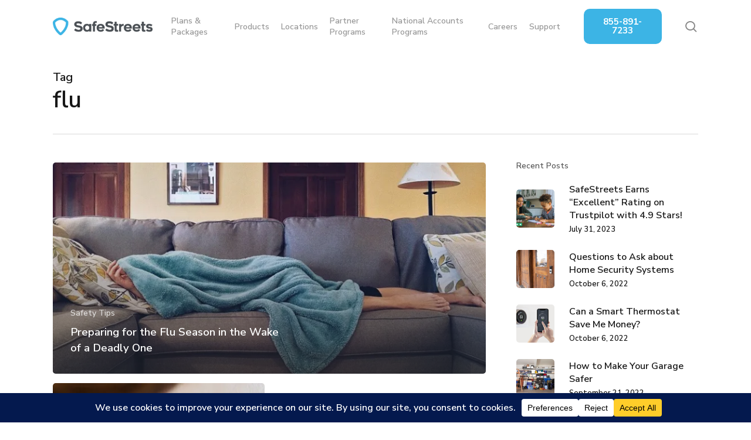

--- FILE ---
content_type: text/html; charset=UTF-8
request_url: https://www.safestreets.com/tag/flu/
body_size: 19956
content:
<!doctype html>
<html lang="en-US" prefix="og: https://ogp.me/ns#" class="no-js">
<head>
	<meta charset="UTF-8">
	<meta name="viewport" content="width=device-width, initial-scale=1, maximum-scale=1, user-scalable=0" />	<style>img:is([sizes="auto" i], [sizes^="auto," i]) { contain-intrinsic-size: 3000px 1500px }</style>
	
<!-- Search Engine Optimization by Rank Math PRO - https://rankmath.com/ -->
<title>flu Archives - SafeStreets Security Systems</title>
<meta name="robots" content="index, follow, max-snippet:-1, max-video-preview:-1, max-image-preview:large"/>
<link rel="canonical" href="https://www.safestreets.com/tag/flu/" />
<meta property="og:locale" content="en_US" />
<meta property="og:type" content="article" />
<meta property="og:title" content="flu Archives - SafeStreets Security Systems" />
<meta property="og:url" content="https://www.safestreets.com/tag/flu/" />
<meta property="og:site_name" content="SafeStreets Smart Home Alarm Systems" />
<meta property="article:publisher" content="https://www.facebook.com/SafeStreetsProtects" />
<meta property="fb:app_id" content="768849766895638" />
<meta property="og:image" content="https://i0.wp.com/www.safestreets.com/wp-content/uploads/2025/09/SS-Yard-Sign.jpg" />
<meta property="og:image:secure_url" content="https://i0.wp.com/www.safestreets.com/wp-content/uploads/2025/09/SS-Yard-Sign.jpg" />
<meta property="og:image:width" content="1200" />
<meta property="og:image:height" content="630" />
<meta property="og:image:type" content="image/jpeg" />
<meta name="twitter:card" content="summary_large_image" />
<meta name="twitter:title" content="flu Archives - SafeStreets Security Systems" />
<meta name="twitter:image" content="https://i0.wp.com/www.safestreets.com/wp-content/uploads/2025/09/SS-Yard-Sign.jpg" />
<meta name="twitter:label1" content="Posts" />
<meta name="twitter:data1" content="2" />
<script type="application/ld+json" class="rank-math-schema-pro">{"@context":"https://schema.org","@graph":[{"@type":"Corporation","@id":"https://www.safestreets.com/#organization","name":"SafeStreets Smart Home Alarm Systems","url":"https://www.safestreets.com","sameAs":["https://www.facebook.com/SafeStreetsProtects"],"logo":{"@type":"ImageObject","@id":"https://www.safestreets.com/#logo","url":"https://www.safestreets.com/wp-content/uploads/2025/09/Safestreets-Google-Logo.png","contentUrl":"https://www.safestreets.com/wp-content/uploads/2025/09/Safestreets-Google-Logo.png","caption":"SafeStreets Smart Home Alarm Systems","inLanguage":"en-US","width":"112","height":"112"},"contactPoint":[{"@type":"ContactPoint","telephone":"1-855-891-7233","contactType":"customer support"}]},{"@type":"WebSite","@id":"https://www.safestreets.com/#website","url":"https://www.safestreets.com","name":"SafeStreets Smart Home Alarm Systems","alternateName":"Safestreets Security","publisher":{"@id":"https://www.safestreets.com/#organization"},"inLanguage":"en-US"},{"@type":"CollectionPage","@id":"https://www.safestreets.com/tag/flu/#webpage","url":"https://www.safestreets.com/tag/flu/","name":"flu Archives - SafeStreets Security Systems","isPartOf":{"@id":"https://www.safestreets.com/#website"},"inLanguage":"en-US"}]}</script>
<!-- /Rank Math WordPress SEO plugin -->

<link rel='dns-prefetch' href='//www.safestreets.com' />
<link rel='dns-prefetch' href='//fonts.googleapis.com' />
<link rel='preconnect' href='//i0.wp.com' />
<link rel="alternate" type="application/rss+xml" title="SafeStreets Security Systems &raquo; Feed" href="https://www.safestreets.com/feed/" />
<link rel="alternate" type="application/rss+xml" title="SafeStreets Security Systems &raquo; Comments Feed" href="https://www.safestreets.com/comments/feed/" />
<link rel="alternate" type="application/rss+xml" title="SafeStreets Security Systems &raquo; flu Tag Feed" href="https://www.safestreets.com/tag/flu/feed/" />
<script data-cfasync="false" data-wpfc-render="false">
		(function () {
			window.dataLayer = window.dataLayer || [];function gtag(){dataLayer.push(arguments);}

			// Set the developer ID.
			gtag('set', 'developer_id.dMmRkYz', true);

			// Set default consent state based on plugin settings.
			gtag('consent', 'default', {
				'ad_storage': 'denied',
				'analytics_storage': 'denied',
				'ad_user_data': 'denied',
				'ad_personalization': 'denied',
				'security_storage': 'granted',
				'functionality_storage': 'granted',
				'wait_for_update': 500,
			});
		})();
	</script><link rel="preload" href="https://www.safestreets.com/wp-content/themes/salient/css/fonts/icomoon.woff?v=1.6" as="font" type="font/woff" crossorigin="anonymous"><script type="text/javascript">
/* <![CDATA[ */
window._wpemojiSettings = {"baseUrl":"https:\/\/s.w.org\/images\/core\/emoji\/16.0.1\/72x72\/","ext":".png","svgUrl":"https:\/\/s.w.org\/images\/core\/emoji\/16.0.1\/svg\/","svgExt":".svg","source":{"concatemoji":"https:\/\/www.safestreets.com\/wp-includes\/js\/wp-emoji-release.min.js?ver=6.8.3"}};
/*! This file is auto-generated */
!function(s,n){var o,i,e;function c(e){try{var t={supportTests:e,timestamp:(new Date).valueOf()};sessionStorage.setItem(o,JSON.stringify(t))}catch(e){}}function p(e,t,n){e.clearRect(0,0,e.canvas.width,e.canvas.height),e.fillText(t,0,0);var t=new Uint32Array(e.getImageData(0,0,e.canvas.width,e.canvas.height).data),a=(e.clearRect(0,0,e.canvas.width,e.canvas.height),e.fillText(n,0,0),new Uint32Array(e.getImageData(0,0,e.canvas.width,e.canvas.height).data));return t.every(function(e,t){return e===a[t]})}function u(e,t){e.clearRect(0,0,e.canvas.width,e.canvas.height),e.fillText(t,0,0);for(var n=e.getImageData(16,16,1,1),a=0;a<n.data.length;a++)if(0!==n.data[a])return!1;return!0}function f(e,t,n,a){switch(t){case"flag":return n(e,"\ud83c\udff3\ufe0f\u200d\u26a7\ufe0f","\ud83c\udff3\ufe0f\u200b\u26a7\ufe0f")?!1:!n(e,"\ud83c\udde8\ud83c\uddf6","\ud83c\udde8\u200b\ud83c\uddf6")&&!n(e,"\ud83c\udff4\udb40\udc67\udb40\udc62\udb40\udc65\udb40\udc6e\udb40\udc67\udb40\udc7f","\ud83c\udff4\u200b\udb40\udc67\u200b\udb40\udc62\u200b\udb40\udc65\u200b\udb40\udc6e\u200b\udb40\udc67\u200b\udb40\udc7f");case"emoji":return!a(e,"\ud83e\udedf")}return!1}function g(e,t,n,a){var r="undefined"!=typeof WorkerGlobalScope&&self instanceof WorkerGlobalScope?new OffscreenCanvas(300,150):s.createElement("canvas"),o=r.getContext("2d",{willReadFrequently:!0}),i=(o.textBaseline="top",o.font="600 32px Arial",{});return e.forEach(function(e){i[e]=t(o,e,n,a)}),i}function t(e){var t=s.createElement("script");t.src=e,t.defer=!0,s.head.appendChild(t)}"undefined"!=typeof Promise&&(o="wpEmojiSettingsSupports",i=["flag","emoji"],n.supports={everything:!0,everythingExceptFlag:!0},e=new Promise(function(e){s.addEventListener("DOMContentLoaded",e,{once:!0})}),new Promise(function(t){var n=function(){try{var e=JSON.parse(sessionStorage.getItem(o));if("object"==typeof e&&"number"==typeof e.timestamp&&(new Date).valueOf()<e.timestamp+604800&&"object"==typeof e.supportTests)return e.supportTests}catch(e){}return null}();if(!n){if("undefined"!=typeof Worker&&"undefined"!=typeof OffscreenCanvas&&"undefined"!=typeof URL&&URL.createObjectURL&&"undefined"!=typeof Blob)try{var e="postMessage("+g.toString()+"("+[JSON.stringify(i),f.toString(),p.toString(),u.toString()].join(",")+"));",a=new Blob([e],{type:"text/javascript"}),r=new Worker(URL.createObjectURL(a),{name:"wpTestEmojiSupports"});return void(r.onmessage=function(e){c(n=e.data),r.terminate(),t(n)})}catch(e){}c(n=g(i,f,p,u))}t(n)}).then(function(e){for(var t in e)n.supports[t]=e[t],n.supports.everything=n.supports.everything&&n.supports[t],"flag"!==t&&(n.supports.everythingExceptFlag=n.supports.everythingExceptFlag&&n.supports[t]);n.supports.everythingExceptFlag=n.supports.everythingExceptFlag&&!n.supports.flag,n.DOMReady=!1,n.readyCallback=function(){n.DOMReady=!0}}).then(function(){return e}).then(function(){var e;n.supports.everything||(n.readyCallback(),(e=n.source||{}).concatemoji?t(e.concatemoji):e.wpemoji&&e.twemoji&&(t(e.twemoji),t(e.wpemoji)))}))}((window,document),window._wpemojiSettings);
/* ]]> */
</script>
<style id='wp-emoji-styles-inline-css' type='text/css'>

	img.wp-smiley, img.emoji {
		display: inline !important;
		border: none !important;
		box-shadow: none !important;
		height: 1em !important;
		width: 1em !important;
		margin: 0 0.07em !important;
		vertical-align: -0.1em !important;
		background: none !important;
		padding: 0 !important;
	}
</style>
<link rel='stylesheet' id='wp-block-library-css' href='https://www.safestreets.com/wp-includes/css/dist/block-library/style.min.css?ver=6.8.3' type='text/css' media='all' />
<style id='global-styles-inline-css' type='text/css'>
:root{--wp--preset--aspect-ratio--square: 1;--wp--preset--aspect-ratio--4-3: 4/3;--wp--preset--aspect-ratio--3-4: 3/4;--wp--preset--aspect-ratio--3-2: 3/2;--wp--preset--aspect-ratio--2-3: 2/3;--wp--preset--aspect-ratio--16-9: 16/9;--wp--preset--aspect-ratio--9-16: 9/16;--wp--preset--color--black: #000000;--wp--preset--color--cyan-bluish-gray: #abb8c3;--wp--preset--color--white: #ffffff;--wp--preset--color--pale-pink: #f78da7;--wp--preset--color--vivid-red: #cf2e2e;--wp--preset--color--luminous-vivid-orange: #ff6900;--wp--preset--color--luminous-vivid-amber: #fcb900;--wp--preset--color--light-green-cyan: #7bdcb5;--wp--preset--color--vivid-green-cyan: #00d084;--wp--preset--color--pale-cyan-blue: #8ed1fc;--wp--preset--color--vivid-cyan-blue: #0693e3;--wp--preset--color--vivid-purple: #9b51e0;--wp--preset--gradient--vivid-cyan-blue-to-vivid-purple: linear-gradient(135deg,rgba(6,147,227,1) 0%,rgb(155,81,224) 100%);--wp--preset--gradient--light-green-cyan-to-vivid-green-cyan: linear-gradient(135deg,rgb(122,220,180) 0%,rgb(0,208,130) 100%);--wp--preset--gradient--luminous-vivid-amber-to-luminous-vivid-orange: linear-gradient(135deg,rgba(252,185,0,1) 0%,rgba(255,105,0,1) 100%);--wp--preset--gradient--luminous-vivid-orange-to-vivid-red: linear-gradient(135deg,rgba(255,105,0,1) 0%,rgb(207,46,46) 100%);--wp--preset--gradient--very-light-gray-to-cyan-bluish-gray: linear-gradient(135deg,rgb(238,238,238) 0%,rgb(169,184,195) 100%);--wp--preset--gradient--cool-to-warm-spectrum: linear-gradient(135deg,rgb(74,234,220) 0%,rgb(151,120,209) 20%,rgb(207,42,186) 40%,rgb(238,44,130) 60%,rgb(251,105,98) 80%,rgb(254,248,76) 100%);--wp--preset--gradient--blush-light-purple: linear-gradient(135deg,rgb(255,206,236) 0%,rgb(152,150,240) 100%);--wp--preset--gradient--blush-bordeaux: linear-gradient(135deg,rgb(254,205,165) 0%,rgb(254,45,45) 50%,rgb(107,0,62) 100%);--wp--preset--gradient--luminous-dusk: linear-gradient(135deg,rgb(255,203,112) 0%,rgb(199,81,192) 50%,rgb(65,88,208) 100%);--wp--preset--gradient--pale-ocean: linear-gradient(135deg,rgb(255,245,203) 0%,rgb(182,227,212) 50%,rgb(51,167,181) 100%);--wp--preset--gradient--electric-grass: linear-gradient(135deg,rgb(202,248,128) 0%,rgb(113,206,126) 100%);--wp--preset--gradient--midnight: linear-gradient(135deg,rgb(2,3,129) 0%,rgb(40,116,252) 100%);--wp--preset--font-size--small: 13px;--wp--preset--font-size--medium: 20px;--wp--preset--font-size--large: 36px;--wp--preset--font-size--x-large: 42px;--wp--preset--spacing--20: 0.44rem;--wp--preset--spacing--30: 0.67rem;--wp--preset--spacing--40: 1rem;--wp--preset--spacing--50: 1.5rem;--wp--preset--spacing--60: 2.25rem;--wp--preset--spacing--70: 3.38rem;--wp--preset--spacing--80: 5.06rem;--wp--preset--shadow--natural: 6px 6px 9px rgba(0, 0, 0, 0.2);--wp--preset--shadow--deep: 12px 12px 50px rgba(0, 0, 0, 0.4);--wp--preset--shadow--sharp: 6px 6px 0px rgba(0, 0, 0, 0.2);--wp--preset--shadow--outlined: 6px 6px 0px -3px rgba(255, 255, 255, 1), 6px 6px rgba(0, 0, 0, 1);--wp--preset--shadow--crisp: 6px 6px 0px rgba(0, 0, 0, 1);}:root { --wp--style--global--content-size: 1300px;--wp--style--global--wide-size: 1300px; }:where(body) { margin: 0; }.wp-site-blocks > .alignleft { float: left; margin-right: 2em; }.wp-site-blocks > .alignright { float: right; margin-left: 2em; }.wp-site-blocks > .aligncenter { justify-content: center; margin-left: auto; margin-right: auto; }:where(.is-layout-flex){gap: 0.5em;}:where(.is-layout-grid){gap: 0.5em;}.is-layout-flow > .alignleft{float: left;margin-inline-start: 0;margin-inline-end: 2em;}.is-layout-flow > .alignright{float: right;margin-inline-start: 2em;margin-inline-end: 0;}.is-layout-flow > .aligncenter{margin-left: auto !important;margin-right: auto !important;}.is-layout-constrained > .alignleft{float: left;margin-inline-start: 0;margin-inline-end: 2em;}.is-layout-constrained > .alignright{float: right;margin-inline-start: 2em;margin-inline-end: 0;}.is-layout-constrained > .aligncenter{margin-left: auto !important;margin-right: auto !important;}.is-layout-constrained > :where(:not(.alignleft):not(.alignright):not(.alignfull)){max-width: var(--wp--style--global--content-size);margin-left: auto !important;margin-right: auto !important;}.is-layout-constrained > .alignwide{max-width: var(--wp--style--global--wide-size);}body .is-layout-flex{display: flex;}.is-layout-flex{flex-wrap: wrap;align-items: center;}.is-layout-flex > :is(*, div){margin: 0;}body .is-layout-grid{display: grid;}.is-layout-grid > :is(*, div){margin: 0;}body{padding-top: 0px;padding-right: 0px;padding-bottom: 0px;padding-left: 0px;}:root :where(.wp-element-button, .wp-block-button__link){background-color: #32373c;border-width: 0;color: #fff;font-family: inherit;font-size: inherit;line-height: inherit;padding: calc(0.667em + 2px) calc(1.333em + 2px);text-decoration: none;}.has-black-color{color: var(--wp--preset--color--black) !important;}.has-cyan-bluish-gray-color{color: var(--wp--preset--color--cyan-bluish-gray) !important;}.has-white-color{color: var(--wp--preset--color--white) !important;}.has-pale-pink-color{color: var(--wp--preset--color--pale-pink) !important;}.has-vivid-red-color{color: var(--wp--preset--color--vivid-red) !important;}.has-luminous-vivid-orange-color{color: var(--wp--preset--color--luminous-vivid-orange) !important;}.has-luminous-vivid-amber-color{color: var(--wp--preset--color--luminous-vivid-amber) !important;}.has-light-green-cyan-color{color: var(--wp--preset--color--light-green-cyan) !important;}.has-vivid-green-cyan-color{color: var(--wp--preset--color--vivid-green-cyan) !important;}.has-pale-cyan-blue-color{color: var(--wp--preset--color--pale-cyan-blue) !important;}.has-vivid-cyan-blue-color{color: var(--wp--preset--color--vivid-cyan-blue) !important;}.has-vivid-purple-color{color: var(--wp--preset--color--vivid-purple) !important;}.has-black-background-color{background-color: var(--wp--preset--color--black) !important;}.has-cyan-bluish-gray-background-color{background-color: var(--wp--preset--color--cyan-bluish-gray) !important;}.has-white-background-color{background-color: var(--wp--preset--color--white) !important;}.has-pale-pink-background-color{background-color: var(--wp--preset--color--pale-pink) !important;}.has-vivid-red-background-color{background-color: var(--wp--preset--color--vivid-red) !important;}.has-luminous-vivid-orange-background-color{background-color: var(--wp--preset--color--luminous-vivid-orange) !important;}.has-luminous-vivid-amber-background-color{background-color: var(--wp--preset--color--luminous-vivid-amber) !important;}.has-light-green-cyan-background-color{background-color: var(--wp--preset--color--light-green-cyan) !important;}.has-vivid-green-cyan-background-color{background-color: var(--wp--preset--color--vivid-green-cyan) !important;}.has-pale-cyan-blue-background-color{background-color: var(--wp--preset--color--pale-cyan-blue) !important;}.has-vivid-cyan-blue-background-color{background-color: var(--wp--preset--color--vivid-cyan-blue) !important;}.has-vivid-purple-background-color{background-color: var(--wp--preset--color--vivid-purple) !important;}.has-black-border-color{border-color: var(--wp--preset--color--black) !important;}.has-cyan-bluish-gray-border-color{border-color: var(--wp--preset--color--cyan-bluish-gray) !important;}.has-white-border-color{border-color: var(--wp--preset--color--white) !important;}.has-pale-pink-border-color{border-color: var(--wp--preset--color--pale-pink) !important;}.has-vivid-red-border-color{border-color: var(--wp--preset--color--vivid-red) !important;}.has-luminous-vivid-orange-border-color{border-color: var(--wp--preset--color--luminous-vivid-orange) !important;}.has-luminous-vivid-amber-border-color{border-color: var(--wp--preset--color--luminous-vivid-amber) !important;}.has-light-green-cyan-border-color{border-color: var(--wp--preset--color--light-green-cyan) !important;}.has-vivid-green-cyan-border-color{border-color: var(--wp--preset--color--vivid-green-cyan) !important;}.has-pale-cyan-blue-border-color{border-color: var(--wp--preset--color--pale-cyan-blue) !important;}.has-vivid-cyan-blue-border-color{border-color: var(--wp--preset--color--vivid-cyan-blue) !important;}.has-vivid-purple-border-color{border-color: var(--wp--preset--color--vivid-purple) !important;}.has-vivid-cyan-blue-to-vivid-purple-gradient-background{background: var(--wp--preset--gradient--vivid-cyan-blue-to-vivid-purple) !important;}.has-light-green-cyan-to-vivid-green-cyan-gradient-background{background: var(--wp--preset--gradient--light-green-cyan-to-vivid-green-cyan) !important;}.has-luminous-vivid-amber-to-luminous-vivid-orange-gradient-background{background: var(--wp--preset--gradient--luminous-vivid-amber-to-luminous-vivid-orange) !important;}.has-luminous-vivid-orange-to-vivid-red-gradient-background{background: var(--wp--preset--gradient--luminous-vivid-orange-to-vivid-red) !important;}.has-very-light-gray-to-cyan-bluish-gray-gradient-background{background: var(--wp--preset--gradient--very-light-gray-to-cyan-bluish-gray) !important;}.has-cool-to-warm-spectrum-gradient-background{background: var(--wp--preset--gradient--cool-to-warm-spectrum) !important;}.has-blush-light-purple-gradient-background{background: var(--wp--preset--gradient--blush-light-purple) !important;}.has-blush-bordeaux-gradient-background{background: var(--wp--preset--gradient--blush-bordeaux) !important;}.has-luminous-dusk-gradient-background{background: var(--wp--preset--gradient--luminous-dusk) !important;}.has-pale-ocean-gradient-background{background: var(--wp--preset--gradient--pale-ocean) !important;}.has-electric-grass-gradient-background{background: var(--wp--preset--gradient--electric-grass) !important;}.has-midnight-gradient-background{background: var(--wp--preset--gradient--midnight) !important;}.has-small-font-size{font-size: var(--wp--preset--font-size--small) !important;}.has-medium-font-size{font-size: var(--wp--preset--font-size--medium) !important;}.has-large-font-size{font-size: var(--wp--preset--font-size--large) !important;}.has-x-large-font-size{font-size: var(--wp--preset--font-size--x-large) !important;}
:where(.wp-block-post-template.is-layout-flex){gap: 1.25em;}:where(.wp-block-post-template.is-layout-grid){gap: 1.25em;}
:where(.wp-block-columns.is-layout-flex){gap: 2em;}:where(.wp-block-columns.is-layout-grid){gap: 2em;}
:root :where(.wp-block-pullquote){font-size: 1.5em;line-height: 1.6;}
</style>
<link rel='stylesheet' id='rumor_community_blurb_stylesheet-css' href='https://www.safestreets.com/wp-content/plugins/rumor-visual-composer/css/rumor-blurb-style.css?ver=6.8.3' type='text/css' media='all' />
<link rel='stylesheet' id='wpconsent-placeholders-css-css' href='https://www.safestreets.com/wp-content/plugins/wpconsent-premium/build/placeholders.css.css?ver=4e93e6aa1cb476bf8d66' type='text/css' media='all' />
<style id='wpconsent-placeholders-css-inline-css' type='text/css'>
:root{--wpconsent-z-index: 900000; --wpconsent-background: #04194e; --wpconsent-text: #ffffff; --wpconsent-outline-color: rgba(255, 255, 255, 0.2); --wpconsent-accept-bg: #ffcd2a; --wpconsent-cancel-bg: #ffffff; --wpconsent-preferences-bg: #ffffff; --wpconsent-accept-color: #000000; --wpconsent-cancel-color: #000000; --wpconsent-preferences-color: #000000; --wpconsent-font-size: 16px;}
</style>
<link rel='stylesheet' id='font-awesome-css' href='https://www.safestreets.com/wp-content/themes/salient/css/font-awesome-legacy.min.css?ver=4.7.1' type='text/css' media='all' />
<link rel='stylesheet' id='salient-grid-system-css' href='https://www.safestreets.com/wp-content/themes/salient/css/build/grid-system.css?ver=17.0.7' type='text/css' media='all' />
<link rel='stylesheet' id='main-styles-css' href='https://www.safestreets.com/wp-content/themes/salient/css/build/style.css?ver=17.0.7' type='text/css' media='all' />
<link rel='stylesheet' id='nectar-brands-css' href='https://www.safestreets.com/wp-content/themes/salient/css/nectar-brands.css?ver=17.0.7' type='text/css' media='all' />
<link rel='stylesheet' id='nectar_default_font_open_sans-css' href='https://fonts.googleapis.com/css?family=Open+Sans%3A300%2C400%2C600%2C700&#038;subset=latin%2Clatin-ext&#038;display=swap' type='text/css' media='all' />
<link rel='stylesheet' id='nectar-blog-auto-masonry-meta-overlaid-spaced-css' href='https://www.safestreets.com/wp-content/themes/salient/css/build/blog/auto-masonry-meta-overlaid-spaced.css?ver=17.0.7' type='text/css' media='all' />
<link rel='stylesheet' id='responsive-css' href='https://www.safestreets.com/wp-content/themes/salient/css/build/responsive.css?ver=17.0.7' type='text/css' media='all' />
<link rel='stylesheet' id='skin-material-css' href='https://www.safestreets.com/wp-content/themes/salient/css/build/skin-material.css?ver=17.0.7' type='text/css' media='all' />
<link rel='stylesheet' id='salient-wp-menu-dynamic-css' href='https://www.safestreets.com/wp-content/uploads/salient/menu-dynamic.css?ver=99396' type='text/css' media='all' />
<link rel='stylesheet' id='wpdreams-asl-basic-css' href='https://www.safestreets.com/wp-content/plugins/ajax-search-lite/css/style.basic.css?ver=4.13.4' type='text/css' media='all' />
<style id='wpdreams-asl-basic-inline-css' type='text/css'>

					div[id*='ajaxsearchlitesettings'].searchsettings .asl_option_inner label {
						font-size: 0px !important;
						color: rgba(0, 0, 0, 0);
					}
					div[id*='ajaxsearchlitesettings'].searchsettings .asl_option_inner label:after {
						font-size: 11px !important;
						position: absolute;
						top: 0;
						left: 0;
						z-index: 1;
					}
					.asl_w_container {
						width: 100%;
						margin: 0px 0px 0px 0px;
						min-width: 200px;
					}
					div[id*='ajaxsearchlite'].asl_m {
						width: 100%;
					}
					div[id*='ajaxsearchliteres'].wpdreams_asl_results div.resdrg span.highlighted {
						font-weight: bold;
						color: rgba(217, 49, 43, 1);
						background-color: rgba(238, 238, 238, 1);
					}
					div[id*='ajaxsearchliteres'].wpdreams_asl_results .results img.asl_image {
						width: 70px;
						height: 70px;
						object-fit: cover;
					}
					div[id*='ajaxsearchlite'].asl_r .results {
						max-height: none;
					}
					div[id*='ajaxsearchlite'].asl_r {
						position: absolute;
					}
				
						.asl_m .probox svg {
							fill: rgba(0, 0, 0, 1) !important;
						}
						.asl_m .probox .innericon {
							background-color: rgba(255, 255, 255, 1) !important;
							background-image: none !important;
							-webkit-background-image: none !important;
							-ms-background-image: none !important;
						}
					
						div.asl_m.asl_w {
							border:1px solid rgba(194, 198, 207, 1) !important;border-radius:0px 0px 0px 0px !important;
							box-shadow: none !important;
						}
						div.asl_m.asl_w .probox {border: none !important;}
					
						div.asl_r.asl_w.vertical .results .item::after {
							display: block;
							position: absolute;
							bottom: 0;
							content: '';
							height: 1px;
							width: 100%;
							background: #D8D8D8;
						}
						div.asl_r.asl_w.vertical .results .item.asl_last_item::after {
							display: none;
						}
					
</style>
<link rel='stylesheet' id='wpdreams-asl-instance-css' href='https://www.safestreets.com/wp-content/plugins/ajax-search-lite/css/style-curvy-black.css?ver=4.13.4' type='text/css' media='all' />
<link rel='stylesheet' id='nectar-widget-posts-css' href='https://www.safestreets.com/wp-content/themes/salient/css/build/elements/widget-nectar-posts.css?ver=17.0.7' type='text/css' media='all' />
<link rel='stylesheet' id='tablepress-default-css' href='https://www.safestreets.com/wp-content/plugins/tablepress/css/build/default.css?ver=3.2.6' type='text/css' media='all' />
<link rel='stylesheet' id='dynamic-css-css' href='https://www.safestreets.com/wp-content/themes/salient/css/salient-dynamic-styles.css?ver=52782' type='text/css' media='all' />
<style id='dynamic-css-inline-css' type='text/css'>
body[data-bg-header="true"].category .container-wrap,body[data-bg-header="true"].author .container-wrap,body[data-bg-header="true"].date .container-wrap,body[data-bg-header="true"].blog .container-wrap{padding-top:var(--container-padding)!important}.archive.author .row .col.section-title span,.archive.category .row .col.section-title span,.archive.tag .row .col.section-title span,.archive.date .row .col.section-title span{padding-left:0}body.author #page-header-wrap #page-header-bg,body.category #page-header-wrap #page-header-bg,body.tag #page-header-wrap #page-header-bg,body.date #page-header-wrap #page-header-bg{height:auto;padding-top:8%;padding-bottom:8%;}.archive #page-header-wrap{height:auto;}.archive.category .row .col.section-title p,.archive.tag .row .col.section-title p{margin-top:10px;}body[data-bg-header="true"].archive .container-wrap.meta_overlaid_blog,body[data-bg-header="true"].category .container-wrap.meta_overlaid_blog,body[data-bg-header="true"].author .container-wrap.meta_overlaid_blog,body[data-bg-header="true"].date .container-wrap.meta_overlaid_blog{padding-top:0!important;}#page-header-bg[data-alignment="center"] .span_6 p{margin:0 auto;}body.archive #page-header-bg:not(.fullscreen-header) .span_6{position:relative;-webkit-transform:none;transform:none;top:0;}.blog-archive-header .nectar-author-gravatar img{width:125px;border-radius:100px;}.blog-archive-header .container .span_12 p{font-size:min(max(calc(1.3vw),16px),20px);line-height:1.5;margin-top:.5em;}body .page-header-no-bg.color-bg{padding:5% 0;}@media only screen and (max-width:999px){body .page-header-no-bg.color-bg{padding:7% 0;}}@media only screen and (max-width:690px){body .page-header-no-bg.color-bg{padding:9% 0;}.blog-archive-header .nectar-author-gravatar img{width:75px;}}.blog-archive-header.color-bg .col.section-title{border-bottom:0;padding:0;}.blog-archive-header.color-bg *{color:inherit!important;}.nectar-archive-tax-count{position:relative;padding:.5em;transform:translateX(0.25em) translateY(-0.75em);font-size:clamp(14px,0.3em,20px);display:inline-block;vertical-align:super;}.nectar-archive-tax-count:before{content:"";display:block;padding-bottom:100%;width:100%;position:absolute;top:50%;left:50%;transform:translate(-50%,-50%);border-radius:100px;background-color:currentColor;opacity:0.1;}@media only screen and (min-width:1000px){body #ajax-content-wrap.no-scroll{min-height:calc(100vh - 86px);height:calc(100vh - 86px)!important;}}@media only screen and (min-width:1000px){#page-header-wrap.fullscreen-header,#page-header-wrap.fullscreen-header #page-header-bg,html:not(.nectar-box-roll-loaded) .nectar-box-roll > #page-header-bg.fullscreen-header,.nectar_fullscreen_zoom_recent_projects,#nectar_fullscreen_rows:not(.afterLoaded) > div{height:calc(100vh - 85px);}.wpb_row.vc_row-o-full-height.top-level,.wpb_row.vc_row-o-full-height.top-level > .col.span_12{min-height:calc(100vh - 85px);}html:not(.nectar-box-roll-loaded) .nectar-box-roll > #page-header-bg.fullscreen-header{top:86px;}.nectar-slider-wrap[data-fullscreen="true"]:not(.loaded),.nectar-slider-wrap[data-fullscreen="true"]:not(.loaded) .swiper-container{height:calc(100vh - 84px)!important;}.admin-bar .nectar-slider-wrap[data-fullscreen="true"]:not(.loaded),.admin-bar .nectar-slider-wrap[data-fullscreen="true"]:not(.loaded) .swiper-container{height:calc(100vh - 84px - 32px)!important;}}.admin-bar[class*="page-template-template-no-header"] .wpb_row.vc_row-o-full-height.top-level,.admin-bar[class*="page-template-template-no-header"] .wpb_row.vc_row-o-full-height.top-level > .col.span_12{min-height:calc(100vh - 32px);}body[class*="page-template-template-no-header"] .wpb_row.vc_row-o-full-height.top-level,body[class*="page-template-template-no-header"] .wpb_row.vc_row-o-full-height.top-level > .col.span_12{min-height:100vh;}@media only screen and (max-width:999px){.using-mobile-browser #nectar_fullscreen_rows:not(.afterLoaded):not([data-mobile-disable="on"]) > div{height:calc(100vh - 100px);}.using-mobile-browser .wpb_row.vc_row-o-full-height.top-level,.using-mobile-browser .wpb_row.vc_row-o-full-height.top-level > .col.span_12,[data-permanent-transparent="1"].using-mobile-browser .wpb_row.vc_row-o-full-height.top-level,[data-permanent-transparent="1"].using-mobile-browser .wpb_row.vc_row-o-full-height.top-level > .col.span_12{min-height:calc(100vh - 100px);}html:not(.nectar-box-roll-loaded) .nectar-box-roll > #page-header-bg.fullscreen-header,.nectar_fullscreen_zoom_recent_projects,.nectar-slider-wrap[data-fullscreen="true"]:not(.loaded),.nectar-slider-wrap[data-fullscreen="true"]:not(.loaded) .swiper-container,#nectar_fullscreen_rows:not(.afterLoaded):not([data-mobile-disable="on"]) > div{height:calc(100vh - 47px);}.wpb_row.vc_row-o-full-height.top-level,.wpb_row.vc_row-o-full-height.top-level > .col.span_12{min-height:calc(100vh - 47px);}body[data-transparent-header="false"] #ajax-content-wrap.no-scroll{min-height:calc(100vh - 47px);height:calc(100vh - 47px);}}.screen-reader-text,.nectar-skip-to-content:not(:focus){border:0;clip:rect(1px,1px,1px,1px);clip-path:inset(50%);height:1px;margin:-1px;overflow:hidden;padding:0;position:absolute!important;width:1px;word-wrap:normal!important;}.row .col img:not([srcset]){width:auto;}.row .col img.img-with-animation.nectar-lazy:not([srcset]){width:100%;}
</style>
<link rel='stylesheet' id='salient-child-style-css' href='https://www.safestreets.com/wp-content/themes/salient-child/style.css?ver=17.0.7' type='text/css' media='all' />
<link rel='stylesheet' id='redux-google-fonts-salient_redux-css' href='https://fonts.googleapis.com/css?family=Nunito+Sans%3A600%2C300italic%2C700&#038;display=swap&#038;ver=6.8.3' type='text/css' media='all' />
<script type="text/javascript" src="https://www.safestreets.com/wp-includes/js/jquery/jquery.min.js?ver=3.7.1" id="jquery-core-js"></script>
<script type="text/javascript" src="https://www.safestreets.com/wp-includes/js/jquery/jquery-migrate.min.js?ver=3.4.1" id="jquery-migrate-js"></script>
<script type="text/javascript" id="file_uploads_nfpluginsettings-js-extra">
/* <![CDATA[ */
var params = {"clearLogRestUrl":"https:\/\/www.safestreets.com\/wp-json\/nf-file-uploads\/debug-log\/delete-all","clearLogButtonId":"file_uploads_clear_debug_logger","downloadLogRestUrl":"https:\/\/www.safestreets.com\/wp-json\/nf-file-uploads\/debug-log\/get-all","downloadLogButtonId":"file_uploads_download_debug_logger"};
/* ]]> */
</script>
<script type="text/javascript" src="https://www.safestreets.com/wp-content/plugins/ninja-forms-uploads/assets/js/nfpluginsettings.js?ver=3.3.23" id="file_uploads_nfpluginsettings-js"></script>
<script></script><link rel="https://api.w.org/" href="https://www.safestreets.com/wp-json/" /><link rel="alternate" title="JSON" type="application/json" href="https://www.safestreets.com/wp-json/wp/v2/tags/181" /><link rel="EditURI" type="application/rsd+xml" title="RSD" href="https://www.safestreets.com/xmlrpc.php?rsd" />
<meta name="generator" content="WordPress 6.8.3" />
<!-- HFCM by 99 Robots - Snippet # 1: GTM: Header -->
<!-- ========================= -->
<!-- Google Analytics 4 (Privacy-Restricted, No GTM) -->
<!-- ========================= -->
<script async src="https://www.googletagmanager.com/gtag/js?id=G-9VYMWWYXXR"></script>
<script>
  window.dataLayer = window.dataLayer || [];
  function gtag(){dataLayer.push(arguments);}

  gtag('js', new Date());

  gtag('config', 'G-9VYMWWYXXR', {
    anonymize_ip: true,
    allow_google_signals: false,
    allow_ad_personalization_signals: false
  });
</script>
<!-- End Google Analytics -->


<!-- ========================= -->
<!-- Google reCAPTCHA Enterprise (Required for Forms) -->
<!-- ========================= -->
<script type="text/plain" data-wpconsent-src="https://www.google.com/recaptcha/enterprise.js?render=6LeNTjwqAAAAAHwVwNl9DPUXIP4H52OpnyWnqnHJ" data-wpconsent-name="recaptcha" data-wpconsent-category="marketing"></script>

<script>
  function onClick(e) {
    e.preventDefault();
    grecaptcha.enterprise.ready(async () => {
      const token = await grecaptcha.enterprise.execute(
        '6LeNTjwqAAAAAHwVwNl9DPUXIP4H52OpnyWnqnHJ',
        { action: 'LOGIN' }
      );
    });
  }
</script>
<!-- End Google reCAPTCHA -->


<!-- ========================= -->
<!-- TrustedForm (Compliance / Lead Verification) -->
<!-- ========================= -->
<script type="text/javascript">
(function() {
  var field = 'xxtrustedformcerturl';
  var provideReferrer = false;
  var invertFieldSensitivity = false;

  var tf = document.createElement('script');
  tf.type = 'text/javascript';
  tf.async = true;
  tf.src = 'https://api.trustedform.com/trustedform.js'
    + '?provide_referrer=' + escape(provideReferrer)
    + '&field=' + escape(field)
    + '&l=' + new Date().getTime() + Math.random()
    + '&invert_field_sensitivity=' + invertFieldSensitivity;

  var s = document.getElementsByTagName('script')[0];
  s.parentNode.insertBefore(tf, s);
})();
</script>
<!-- End TrustedForm -->

<!-- /end HFCM by 99 Robots -->
<script type="text/javascript"> var root = document.getElementsByTagName( "html" )[0]; root.setAttribute( "class", "js" ); </script>				<link rel="preconnect" href="https://fonts.gstatic.com" crossorigin />
				<link rel="preload" as="style" href="//fonts.googleapis.com/css?family=Open+Sans&display=swap" />
								<link rel="stylesheet" href="//fonts.googleapis.com/css?family=Open+Sans&display=swap" media="all" />
				<meta name="generator" content="Powered by WPBakery Page Builder - drag and drop page builder for WordPress."/>
<!-- Call Now Button 1.5.5 (https://callnowbutton.com) [renderer:cloud, id:domain_601a0e8c_5924_4859_9c1a_6aafa0e93506]-->
<script data-cnb-version="1.5.5" type="text/javascript" async="async" src="https://user.callnowbutton.com/domain_601a0e8c_5924_4859_9c1a_6aafa0e93506.js?dbver=1741387892"></script>
<link rel="icon" href="https://i0.wp.com/www.safestreets.com/wp-content/uploads/2019/08/cropped-favicon-1.png?fit=32%2C32&#038;ssl=1" sizes="32x32" />
<link rel="icon" href="https://i0.wp.com/www.safestreets.com/wp-content/uploads/2019/08/cropped-favicon-1.png?fit=192%2C192&#038;ssl=1" sizes="192x192" />
<link rel="apple-touch-icon" href="https://i0.wp.com/www.safestreets.com/wp-content/uploads/2019/08/cropped-favicon-1.png?fit=180%2C180&#038;ssl=1" />
<meta name="msapplication-TileImage" content="https://i0.wp.com/www.safestreets.com/wp-content/uploads/2019/08/cropped-favicon-1.png?fit=270%2C270&#038;ssl=1" />
		<style type="text/css" id="wp-custom-css">
			

.dollar-sign  {
	visibility: hidden;
	display: none !important;
}
.interval  {
	visibility: hidden;
	display: none !important;
}
.pricing-column h4  {
	visibility: hidden;
	display: none !important;
}

.label-icon {
	font-weight:bold;
	width: 80px !important;
	text-align: center;
	padding: 20px;
	display: block;
	float: left;
	box-sizing: content-box;
}
.dbm{display:none !important;}
.dnm{display:block !important;}
@media screen and (max-width:999px){ 
	.mobile-column-reverse .col {
		flex-direction: column-reverse;
	}
	.mobile-padding-bottom {
		padding-bottom:100px !important;
	}
	.dbm{display:block !important;}
	.dnm{display:none !important;}
}
p.small {
  line-height: 0.9;
}

/* Clearlink forms: make forms switch to placeholder text on mobile so form is more compact */
    #nf-form-40-cont .nf-input-limit, #nf-form-41-cont .nf-input-limit,
	#nf-form-23-cont .nf-input-limit{
        display: none; /* hide zip char limit text */
    }

@media (max-width: 1000px) {
	#nf-form-40-cont .nf-field-label,  #nf-form-41-cont .nf-field-label,  #nf-form-23-cont .nf-field-label{
        display: none; 
    }
}

/* Hide placeholder text on desktop */
@media (min-width: 1000px) {
    #nf-form-40-cont ::-webkit-input-placeholder, #nf-form-41-cont ::-webkit-input-placeholder,
	#nf-form-23-cont ::-webkit-input-placeholder{
        color:transparent;
    }

    #nf-form-40-cont :-moz-placeholder, #nf-form-41-cont :-moz-placeholder, #nf-form-23-cont :-moz-placeholder { /* Firefox 18- */
        color:transparent;
    }

    #nf-form-40-cont ::-moz-placeholder, #nf-form-41-cont ::-moz-placeholder, #nf-form-23-cont ::-moz-placeholder {  /* Firefox 19+ */
        color:transparent;
    }

    #nf-form-40-cont :-ms-input-placeholder, #nf-form-41-cont :-ms-input-placeholder {
        color:transparent;
    }
}

.grecaptcha-badge {
  width: 70px !important;
  overflow: hidden !important;
  -webkit-transition: width 0.3s ease !important;
  transition: width 0.3s ease !important;
  position: fixed; /* Ensure positioning consistency */
  left: 4px !important;
  white-space: nowrap; /* Prevents text from breaking */
}

.grecaptcha-badge:hover {
  width: 256px !important;
  overflow: visible !important; /* Allow content to expand on hover */
}

div#nf-field-1578-container{
	display:none;
}


.nf-before-form-content{
	display: none;
}

#header-outer[data-lhe="animated_underline"] .nectar-header-text-content a:after{
	display:none;
}

a#header-phone:hover{
	background-color:#4a4f54 !important;
}
		</style>
		<noscript><style> .wpb_animate_when_almost_visible { opacity: 1; }</style></noscript></head><body class="archive tag tag-flu tag-181 wp-theme-salient wp-child-theme-salient-child material wpb-js-composer js-comp-ver-7.8.1 vc_responsive" data-footer-reveal="false" data-footer-reveal-shadow="none" data-header-format="default" data-body-border="off" data-boxed-style="" data-header-breakpoint="1000" data-dropdown-style="minimal" data-cae="easeOutCubic" data-cad="750" data-megamenu-width="contained" data-aie="none" data-ls="fancybox" data-apte="standard" data-hhun="0" data-fancy-form-rcs="default" data-form-style="default" data-form-submit="regular" data-is="minimal" data-button-style="slightly_rounded_shadow" data-user-account-button="false" data-flex-cols="true" data-col-gap="default" data-header-inherit-rc="false" data-header-search="true" data-animated-anchors="true" data-ajax-transitions="false" data-full-width-header="false" data-slide-out-widget-area="true" data-slide-out-widget-area-style="slide-out-from-right" data-user-set-ocm="off" data-loading-animation="none" data-bg-header="false" data-responsive="1" data-ext-responsive="true" data-ext-padding="90" data-header-resize="1" data-header-color="light" data-transparent-header="false" data-cart="false" data-remove-m-parallax="" data-remove-m-video-bgs="" data-m-animate="0" data-force-header-trans-color="light" data-smooth-scrolling="0" data-permanent-transparent="false" >
	
	<script type="text/javascript">
	 (function(window, document) {

		document.documentElement.classList.remove("no-js");

		if(navigator.userAgent.match(/(Android|iPod|iPhone|iPad|BlackBerry|IEMobile|Opera Mini)/)) {
			document.body.className += " using-mobile-browser mobile ";
		}
		if(navigator.userAgent.match(/Mac/) && navigator.maxTouchPoints && navigator.maxTouchPoints > 2) {
			document.body.className += " using-ios-device ";
		}

		if( !("ontouchstart" in window) ) {

			var body = document.querySelector("body");
			var winW = window.innerWidth;
			var bodyW = body.clientWidth;

			if (winW > bodyW + 4) {
				body.setAttribute("style", "--scroll-bar-w: " + (winW - bodyW - 4) + "px");
			} else {
				body.setAttribute("style", "--scroll-bar-w: 0px");
			}
		}

	 })(window, document);
   </script><a href="#ajax-content-wrap" class="nectar-skip-to-content">Skip to main content</a><div class="ocm-effect-wrap"><div class="ocm-effect-wrap-inner">	
	<div id="header-space"  data-header-mobile-fixed='1'></div> 
	
		<div id="header-outer" data-has-menu="true" data-has-buttons="yes" data-header-button_style="default" data-using-pr-menu="false" data-mobile-fixed="1" data-ptnm="false" data-lhe="animated_underline" data-user-set-bg="#ffffff" data-format="default" data-permanent-transparent="false" data-megamenu-rt="0" data-remove-fixed="0" data-header-resize="1" data-cart="false" data-transparency-option="0" data-box-shadow="large" data-shrink-num="6" data-using-secondary="0" data-using-logo="1" data-logo-height="30" data-m-logo-height="24" data-padding="28" data-full-width="false" data-condense="false" >
		
<div id="search-outer" class="nectar">
	<div id="search">
		<div class="container">
			 <div id="search-box">
				 <div class="inner-wrap">
					 <div class="col span_12">
						  <form role="search" action="https://www.safestreets.com/" method="GET">
														 <input type="text" name="s"  value="" aria-label="Search" placeholder="Search" />
							 
						<span>Hit enter to search or ESC to close</span>
												</form>
					</div><!--/span_12-->
				</div><!--/inner-wrap-->
			 </div><!--/search-box-->
			 <div id="close"><a href="#"><span class="screen-reader-text">Close Search</span>
				<span class="close-wrap"> <span class="close-line close-line1"></span> <span class="close-line close-line2"></span> </span>				 </a></div>
		 </div><!--/container-->
	</div><!--/search-->
</div><!--/search-outer-->

<header id="top">
	<div class="container">
		<div class="row">
			<div class="col span_3">
								<a id="logo" href="https://www.safestreets.com" data-supplied-ml-starting-dark="false" data-supplied-ml-starting="false" data-supplied-ml="false" >
					<img class="stnd skip-lazy dark-version" width="1901" height="335" alt="SafeStreets Security Systems" src="https://i0.wp.com/www.safestreets.com/wp-content/uploads/2024/08/Safestreets-Primary-RGB-24-Crop-1.png?fit=1901%2C335&ssl=1"  />				</a>
							</div><!--/span_3-->

			<div class="col span_9 col_last">
									<div class="nectar-mobile-only mobile-header"><div class="inner"></div></div>
									<a class="mobile-search" href="#searchbox"><span class="nectar-icon icon-salient-search" aria-hidden="true"></span><span class="screen-reader-text">search</span></a>
														<div class="slide-out-widget-area-toggle mobile-icon slide-out-from-right" data-custom-color="false" data-icon-animation="simple-transform">
						<div> <a href="#slide-out-widget-area" role="button" aria-label="Navigation Menu" aria-expanded="false" class="closed">
							<span class="screen-reader-text">Menu</span><span aria-hidden="true"> <i class="lines-button x2"> <i class="lines"></i> </i> </span>						</a></div>
					</div>
				
									<nav aria-label="Main Menu">
													<ul class="sf-menu">
								<li id="menu-item-72" class="menu-item menu-item-type-custom menu-item-object-custom menu-item-has-children nectar-regular-menu-item menu-item-72"><a href="/adt-prices-and-packages/" data-ps2id-api="true" aria-haspopup="true" aria-expanded="false"><span class="menu-title-text">Plans &#038; Packages</span></a>
<ul class="sub-menu">
	<li id="menu-item-69" class="menu-item menu-item-type-post_type menu-item-object-page nectar-regular-menu-item menu-item-69"><a href="https://www.safestreets.com/adt-prices-and-packages" data-ps2id-api="true"><span class="menu-title-text">Plans &#038; Packages</span></a></li>
	<li id="menu-item-73" class="menu-item menu-item-type-post_type menu-item-object-page nectar-regular-menu-item menu-item-73"><a href="https://www.safestreets.com/home-security-system-installation/" data-ps2id-api="true"><span class="menu-title-text">Installation</span></a></li>
	<li id="menu-item-1342" class="menu-item menu-item-type-post_type menu-item-object-page nectar-regular-menu-item menu-item-1342"><a href="https://www.safestreets.com/adt-monitoring/" data-ps2id-api="true"><span class="menu-title-text">ADT Monitoring</span></a></li>
</ul>
</li>
<li id="menu-item-71" class="menu-item menu-item-type-post_type menu-item-object-page menu-item-has-children nectar-regular-menu-item menu-item-71"><a href="https://www.safestreets.com/adt-products/" data-ps2id-api="true" aria-haspopup="true" aria-expanded="false"><span class="menu-title-text">Products</span></a>
<ul class="sub-menu">
	<li id="menu-item-783" class="menu-item menu-item-type-post_type menu-item-object-page nectar-regular-menu-item menu-item-783"><a href="https://www.safestreets.com/adt-products/home-security-systems/" data-ps2id-api="true"><span class="menu-title-text">Home Security</span></a></li>
	<li id="menu-item-1420" class="menu-item menu-item-type-post_type menu-item-object-page nectar-regular-menu-item menu-item-1420"><a href="https://www.safestreets.com/adt-products/home-security-systems/security-cameras/" data-ps2id-api="true"><span class="menu-title-text">Security Cameras</span></a></li>
	<li id="menu-item-1419" class="menu-item menu-item-type-post_type menu-item-object-page nectar-regular-menu-item menu-item-1419"><a href="https://www.safestreets.com/adt-products/life-safety/" data-ps2id-api="true"><span class="menu-title-text">Fire &#038; Life Safety</span></a></li>
	<li id="menu-item-1421" class="menu-item menu-item-type-post_type menu-item-object-page nectar-regular-menu-item menu-item-1421"><a href="https://www.safestreets.com/adt-products/home-automation/" data-ps2id-api="true"><span class="menu-title-text">Home Automation</span></a></li>
</ul>
</li>
<li id="menu-item-75" class="menu-item menu-item-type-custom menu-item-object-custom nectar-regular-menu-item menu-item-75"><a href="/locations/" data-ps2id-api="true"><span class="menu-title-text">Locations</span></a></li>
<li id="menu-item-76" class="menu-item menu-item-type-custom menu-item-object-custom menu-item-has-children nectar-regular-menu-item menu-item-76"><a href="/join_safestreets/" data-ps2id-api="true" aria-haspopup="true" aria-expanded="false"><span class="menu-title-text">Partner Programs</span></a>
<ul class="sub-menu">
	<li id="menu-item-67" class="menu-item menu-item-type-post_type menu-item-object-page nectar-regular-menu-item menu-item-67"><a href="https://www.safestreets.com/dealer-program/" data-ps2id-api="true"><span class="menu-title-text">Dealer Program</span></a></li>
	<li id="menu-item-148853" class="menu-item menu-item-type-post_type menu-item-object-page nectar-regular-menu-item menu-item-148853"><a href="https://www.safestreets.com/partner-program" data-ps2id-api="true"><span class="menu-title-text">Marketing Partner</span></a></li>
	<li id="menu-item-182636" class="menu-item menu-item-type-post_type menu-item-object-page nectar-regular-menu-item menu-item-182636"><a href="https://www.safestreets.com/solar/" data-ps2id-api="true"><span class="menu-title-text">Solar Program</span></a></li>
	<li id="menu-item-182758" class="menu-item menu-item-type-post_type menu-item-object-page nectar-regular-menu-item menu-item-182758"><a href="https://www.safestreets.com/builder/" data-ps2id-api="true"><span class="menu-title-text">Builder Program</span></a></li>
</ul>
</li>
<li id="menu-item-182032" class="menu-item menu-item-type-custom menu-item-object-custom nectar-regular-menu-item menu-item-182032"><a href="https://safestreetsnationalaccounts.com" data-ps2id-api="true"><span class="menu-title-text">National Accounts Programs</span></a></li>
<li id="menu-item-165360" class="menu-item menu-item-type-post_type menu-item-object-page nectar-regular-menu-item menu-item-165360"><a href="https://www.safestreets.com/careers/" data-ps2id-api="true"><span class="menu-title-text">Careers</span></a></li>
<li id="menu-item-65" class="menu-item menu-item-type-post_type menu-item-object-page nectar-regular-menu-item menu-item-65"><a href="https://www.safestreets.com/contact/" data-ps2id-api="true"><span class="menu-title-text">Support</span></a></li>
							</ul>
													<ul class="buttons sf-menu" data-user-set-ocm="off">

								<li class="nectar-header-text-content-wrap"><div class="nectar-header-text-content"><div><a id="header-phone" style="background-color: #3cb4e5;color: white;text-decoration: none;padding: 1em 2em;border-radius: 10px;font-size: 15px;font-weight: bold" href="tel:855-891-7233">855-891-7233</a></div></div></li><li id="search-btn"><div><a href="#searchbox"><span class="icon-salient-search" aria-hidden="true"></span><span class="screen-reader-text">search</span></a></div> </li>
							</ul>
						
					</nav>

					
				</div><!--/span_9-->

				
			</div><!--/row-->
					</div><!--/container-->
	</header>		
	</div>
		<div id="ajax-content-wrap">
				<div class="row page-header-no-bg blog-archive-header"  data-alignment="left">
			<div class="container">
				<div class="col span_12 section-title">
																<span class="subheader">Tag</span>
										<h1>flu</h1>
														</div>
			</div>
		</div>

	
<div class="container-wrap">

	<div class="container main-content">

		<div class="row"><div class="post-area col  span_9 masonry auto_meta_overlaid_spaced" role="main" data-ams="8px" data-remove-post-date="0" data-remove-post-author="0" data-remove-post-comment-number="0" data-remove-post-nectar-love="0"> <div class="posts-container"  data-load-animation="fade_in_from_bottom">
<article id="post-1893" class="masonry-blog-item post-1893 post type-post status-publish format-standard has-post-thumbnail category-safety-tips tag-fall tag-flu tag-health tag-help tag-prevention tag-protection tag-safety tag-tips">  
    
  <div class="inner-wrap animated">
    
    <div class="post-content">

      <div class="content-inner">
        
        <a class="entire-meta-link" href="https://www.safestreets.com/preparing-for-the-flu-season-in-the-wake-of-a-deadly-one/"><span class="screen-reader-text">Preparing for the Flu Season in the Wake of a Deadly One</span></a>
        
        <span class="post-featured-img"><img width="800" height="571" src="https://i0.wp.com/www.safestreets.com/wp-content/uploads/2018/10/apartment-bed-carpet-269141.jpg?resize=800%2C571&amp;ssl=1" class="attachment-medium_featured size-medium_featured skip-lazy wp-post-image" alt="Apartment bed carpet 269141" title="" sizes="(min-width: 690px) 50vw, 100vw" decoding="async" fetchpriority="high" srcset="https://i0.wp.com/www.safestreets.com/wp-content/uploads/2018/10/apartment-bed-carpet-269141.jpg?w=800&amp;ssl=1 800w, https://i0.wp.com/www.safestreets.com/wp-content/uploads/2018/10/apartment-bed-carpet-269141.jpg?resize=300%2C214&amp;ssl=1 300w, https://i0.wp.com/www.safestreets.com/wp-content/uploads/2018/10/apartment-bed-carpet-269141.jpg?resize=768%2C548&amp;ssl=1 768w, https://i0.wp.com/www.safestreets.com/wp-content/uploads/2018/10/apartment-bed-carpet-269141.jpg?resize=600%2C428&amp;ssl=1 600w" /></span>        
        <div class="article-content-wrap">
          
          <span class="meta-category"><a class="safety-tips" href="https://www.safestreets.com/category/safety-tips/">Safety Tips</a></span>          
          <div class="post-header">
            <h3 class="title"><a href="https://www.safestreets.com/preparing-for-the-flu-season-in-the-wake-of-a-deadly-one/"> Preparing for the Flu Season in the Wake of a Deadly One</a></h3>
                      </div>
          
        </div><!--article-content-wrap-->
        
      </div><!--/content-inner-->
        
    </div><!--/post-content-->
      
  </div><!--/inner-wrap-->
    
</article>
<article id="post-2211" class="masonry-blog-item post-2211 post type-post status-publish format-standard has-post-thumbnail category-personal-security tag-cold tag-flu tag-home-safety tag-school-safety tag-sickness">  
    
  <div class="inner-wrap animated">
    
    <div class="post-content">

      <div class="content-inner">
        
        <a class="entire-meta-link" href="https://www.safestreets.com/why-you-cant-afford-to-let-you-or-your-family-get-the-flu-this-year/"><span class="screen-reader-text">Why You Can’t Afford to Let You or Your Family Get the Flu This Year</span></a>
        
        <span class="post-featured-img"><img width="800" height="531" src="https://i0.wp.com/www.safestreets.com/wp-content/uploads/2016/10/iStock_92925085_sm-1.jpg?resize=800%2C531&amp;ssl=1" class="attachment-medium_featured size-medium_featured skip-lazy wp-post-image" alt="IStock_92925085_sm" title="" sizes="(min-width: 690px) 50vw, 100vw" decoding="async" srcset="https://i0.wp.com/www.safestreets.com/wp-content/uploads/2016/10/iStock_92925085_sm-1.jpg?w=800&amp;ssl=1 800w, https://i0.wp.com/www.safestreets.com/wp-content/uploads/2016/10/iStock_92925085_sm-1.jpg?resize=300%2C199&amp;ssl=1 300w, https://i0.wp.com/www.safestreets.com/wp-content/uploads/2016/10/iStock_92925085_sm-1.jpg?resize=768%2C510&amp;ssl=1 768w" /></span>        
        <div class="article-content-wrap">
          
          <span class="meta-category"><a class="personal-security" href="https://www.safestreets.com/category/personal-security/">Personal Security</a></span>          
          <div class="post-header">
            <h3 class="title"><a href="https://www.safestreets.com/why-you-cant-afford-to-let-you-or-your-family-get-the-flu-this-year/"> Why You Can’t Afford to Let You or Your Family Get the Flu This Year</a></h3>
                      </div>
          
        </div><!--article-content-wrap-->
        
      </div><!--/content-inner-->
        
    </div><!--/post-content-->
      
  </div><!--/inner-wrap-->
    
</article></div>
		</div>

					<div id="sidebar" data-nectar-ss="false" class="col span_3 col_last">
							<div id="recent-posts-extra-2" class="widget recent_posts_extra_widget">			<h4>Recent Posts</h4>				
			<ul class="nectar_blog_posts_recent_extra nectar_widget" data-style="featured-image-left">
				
			<li class="has-img"><a href="https://www.safestreets.com/safestreets-earns-excellent-rating-on-trustpilot-with-4-9-stars/"> <span class="popular-featured-img"><img width="100" height="100" src="https://www.safestreets.com/wp-content/uploads/2023/07/SSProtects-Instagram-Images-Facebook-Cover-100x100.png" class="attachment-portfolio-widget size-portfolio-widget skip-lazy wp-post-image" alt="SSProtects Instagram Images (Facebook Cover)" title="" decoding="async" srcset="https://i0.wp.com/www.safestreets.com/wp-content/uploads/2023/07/SSProtects-Instagram-Images-Facebook-Cover.png?resize=100%2C100&amp;ssl=1 100w, https://i0.wp.com/www.safestreets.com/wp-content/uploads/2023/07/SSProtects-Instagram-Images-Facebook-Cover.png?resize=150%2C150&amp;ssl=1 150w, https://i0.wp.com/www.safestreets.com/wp-content/uploads/2023/07/SSProtects-Instagram-Images-Facebook-Cover.png?resize=140%2C140&amp;ssl=1 140w, https://i0.wp.com/www.safestreets.com/wp-content/uploads/2023/07/SSProtects-Instagram-Images-Facebook-Cover.png?resize=500%2C500&amp;ssl=1 500w, https://i0.wp.com/www.safestreets.com/wp-content/uploads/2023/07/SSProtects-Instagram-Images-Facebook-Cover.png?resize=350%2C350&amp;ssl=1 350w, https://i0.wp.com/www.safestreets.com/wp-content/uploads/2023/07/SSProtects-Instagram-Images-Facebook-Cover.png?resize=800%2C800&amp;ssl=1 800w, https://i0.wp.com/www.safestreets.com/wp-content/uploads/2023/07/SSProtects-Instagram-Images-Facebook-Cover.png?zoom=2&amp;resize=100%2C100&amp;ssl=1 200w, https://i0.wp.com/www.safestreets.com/wp-content/uploads/2023/07/SSProtects-Instagram-Images-Facebook-Cover.png?zoom=3&amp;resize=100%2C100&amp;ssl=1 300w" sizes="(max-width: 100px) 100vw, 100px" /></span><span class="meta-wrap"><span class="post-title">SafeStreets Earns &#8220;Excellent&#8221; Rating on Trustpilot with 4.9 Stars!</span> <span class="post-date">July 31, 2023</span></span></a></li><li class="has-img"><a href="https://www.safestreets.com/questions-to-ask-about-home-security-systems/"> <span class="popular-featured-img"><img width="100" height="100" src="https://www.safestreets.com/wp-content/uploads/2022/10/frontdoor-100x100.png" class="attachment-portfolio-widget size-portfolio-widget skip-lazy wp-post-image" alt="Front door" title="" decoding="async" srcset="https://i0.wp.com/www.safestreets.com/wp-content/uploads/2022/10/frontdoor.png?resize=100%2C100&amp;ssl=1 100w, https://i0.wp.com/www.safestreets.com/wp-content/uploads/2022/10/frontdoor.png?resize=150%2C150&amp;ssl=1 150w, https://i0.wp.com/www.safestreets.com/wp-content/uploads/2022/10/frontdoor.png?resize=140%2C140&amp;ssl=1 140w, https://i0.wp.com/www.safestreets.com/wp-content/uploads/2022/10/frontdoor.png?zoom=2&amp;resize=100%2C100&amp;ssl=1 200w, https://i0.wp.com/www.safestreets.com/wp-content/uploads/2022/10/frontdoor.png?zoom=3&amp;resize=100%2C100&amp;ssl=1 300w" sizes="(max-width: 100px) 100vw, 100px" /></span><span class="meta-wrap"><span class="post-title">Questions to Ask about Home Security Systems</span> <span class="post-date">October 6, 2022</span></span></a></li><li class="has-img"><a href="https://www.safestreets.com/can-a-smart-thermostat-save-me-money/"> <span class="popular-featured-img"><img width="100" height="100" src="https://www.safestreets.com/wp-content/uploads/2022/10/Safe-Street_How-Does-ADT-Pulse-Work-1-100x100.png" class="attachment-portfolio-widget size-portfolio-widget skip-lazy wp-post-image" alt="Smart thermostat" title="" decoding="async" srcset="https://i0.wp.com/www.safestreets.com/wp-content/uploads/2022/10/Safe-Street_How-Does-ADT-Pulse-Work-1.png?resize=100%2C100&amp;ssl=1 100w, https://i0.wp.com/www.safestreets.com/wp-content/uploads/2022/10/Safe-Street_How-Does-ADT-Pulse-Work-1.png?resize=150%2C150&amp;ssl=1 150w, https://i0.wp.com/www.safestreets.com/wp-content/uploads/2022/10/Safe-Street_How-Does-ADT-Pulse-Work-1.png?resize=140%2C140&amp;ssl=1 140w, https://i0.wp.com/www.safestreets.com/wp-content/uploads/2022/10/Safe-Street_How-Does-ADT-Pulse-Work-1.png?resize=350%2C350&amp;ssl=1 350w, https://i0.wp.com/www.safestreets.com/wp-content/uploads/2022/10/Safe-Street_How-Does-ADT-Pulse-Work-1.png?zoom=2&amp;resize=100%2C100&amp;ssl=1 200w, https://i0.wp.com/www.safestreets.com/wp-content/uploads/2022/10/Safe-Street_How-Does-ADT-Pulse-Work-1.png?zoom=3&amp;resize=100%2C100&amp;ssl=1 300w" sizes="(max-width: 100px) 100vw, 100px" /></span><span class="meta-wrap"><span class="post-title">Can a Smart Thermostat Save Me Money?</span> <span class="post-date">October 6, 2022</span></span></a></li><li class="has-img"><a href="https://www.safestreets.com/how-to-make-your-garage-safer/"> <span class="popular-featured-img"><img width="100" height="100" src="https://www.safestreets.com/wp-content/uploads/2022/09/Garage-100x100.png" class="attachment-portfolio-widget size-portfolio-widget skip-lazy wp-post-image" alt="Cluttered garage" title="" decoding="async" srcset="https://i0.wp.com/www.safestreets.com/wp-content/uploads/2022/09/Garage.png?resize=100%2C100&amp;ssl=1 100w, https://i0.wp.com/www.safestreets.com/wp-content/uploads/2022/09/Garage.png?resize=150%2C150&amp;ssl=1 150w, https://i0.wp.com/www.safestreets.com/wp-content/uploads/2022/09/Garage.png?resize=140%2C140&amp;ssl=1 140w, https://i0.wp.com/www.safestreets.com/wp-content/uploads/2022/09/Garage.png?zoom=2&amp;resize=100%2C100&amp;ssl=1 200w, https://i0.wp.com/www.safestreets.com/wp-content/uploads/2022/09/Garage.png?zoom=3&amp;resize=100%2C100&amp;ssl=1 300w" sizes="(max-width: 100px) 100vw, 100px" /></span><span class="meta-wrap"><span class="post-title">How to Make Your Garage Safer</span> <span class="post-date">September 21, 2022</span></span></a></li><li class="has-img"><a href="https://www.safestreets.com/how-to-make-your-home-safer"> <span class="popular-featured-img"><img width="100" height="100" src="https://www.safestreets.com/wp-content/uploads/2022/09/Homesecuritysystem-100x100.png" class="attachment-portfolio-widget size-portfolio-widget skip-lazy wp-post-image" alt="Home security system" title="" decoding="async" srcset="https://i0.wp.com/www.safestreets.com/wp-content/uploads/2022/09/Homesecuritysystem.png?resize=100%2C100&amp;ssl=1 100w, https://i0.wp.com/www.safestreets.com/wp-content/uploads/2022/09/Homesecuritysystem.png?resize=150%2C150&amp;ssl=1 150w, https://i0.wp.com/www.safestreets.com/wp-content/uploads/2022/09/Homesecuritysystem.png?resize=140%2C140&amp;ssl=1 140w, https://i0.wp.com/www.safestreets.com/wp-content/uploads/2022/09/Homesecuritysystem.png?zoom=2&amp;resize=100%2C100&amp;ssl=1 200w, https://i0.wp.com/www.safestreets.com/wp-content/uploads/2022/09/Homesecuritysystem.png?zoom=3&amp;resize=100%2C100&amp;ssl=1 300w" sizes="(max-width: 100px) 100vw, 100px" /></span><span class="meta-wrap"><span class="post-title">How to Make Your Home Safer Without Spending Money</span> <span class="post-date">September 21, 2022</span></span></a></li>			</ul>
			</div>	<div id="categories-3" class="widget widget_categories"><h4>Categories</h4>
			<ul>
					<li class="cat-item cat-item-264"><a href="https://www.safestreets.com/category/adt/">ADT</a>
</li>
	<li class="cat-item cat-item-27"><a href="https://www.safestreets.com/company-news/">Company News</a>
</li>
	<li class="cat-item cat-item-24"><a href="https://www.safestreets.com/category/home-automation/">Home Automation</a>
</li>
	<li class="cat-item cat-item-26"><a href="https://www.safestreets.com/category/home-security/">Home Security</a>
</li>
	<li class="cat-item cat-item-263"><a href="https://www.safestreets.com/category/home-security-cameras/">Home Security Cameras</a>
</li>
	<li class="cat-item cat-item-1"><a href="https://www.safestreets.com/category/uncategorized/">Other</a>
</li>
	<li class="cat-item cat-item-25"><a href="https://www.safestreets.com/category/personal-security/">Personal Security</a>
</li>
	<li class="cat-item cat-item-28"><a href="https://www.safestreets.com/category/safety-tips/">Safety Tips</a>
</li>
			</ul>

			</div><div id="text-3" class="widget widget_text">			<div class="textwidget"></div>
		</div>			</div>
		
		</div>
	</div>
</div>

<div id="footer-outer" data-midnight="light" data-cols="4" data-custom-color="true" data-disable-copyright="false" data-matching-section-color="false" data-copyright-line="true" data-using-bg-img="false" data-bg-img-overlay="0.8" data-full-width="false" data-using-widget-area="true" data-link-hover="default">
	
		
	<div id="footer-widgets" data-has-widgets="true" data-cols="4">
		
		<div class="container">
			
						
			<div class="row">
				
								
				<div class="col span_3">
					<div id="nav_menu-3" class="widget widget_nav_menu"><h4>Programs</h4><div class="menu-programs-container"><ul id="menu-programs" class="menu"><li id="menu-item-158384" class="menu-item menu-item-type-custom menu-item-object-custom menu-item-158384"><a href="https://www.safestreets.com/dealer-program#homepage-quote" data-ps2id-api="true">Dealer Application</a></li>
<li id="menu-item-95" class="menu-item menu-item-type-post_type menu-item-object-page menu-item-95"><a href="https://www.safestreets.com/dealer-program/" data-ps2id-api="true">Dealer Program</a></li>
<li id="menu-item-181588" class="menu-item menu-item-type-post_type menu-item-object-page menu-item-181588"><a href="https://www.safestreets.com/safestreets-national-accounts-who-we-are/" data-ps2id-api="true">National &#038; Commercial Program</a></li>
<li id="menu-item-175482" class="menu-item menu-item-type-custom menu-item-object-custom menu-item-175482"><a href="https://www.safestreets.com/partner-program#homepage-quote" data-ps2id-api="true">Partner Application</a></li>
<li id="menu-item-175481" class="menu-item menu-item-type-post_type menu-item-object-page menu-item-175481"><a href="https://www.safestreets.com/partner-program" data-ps2id-api="true">Partner Program</a></li>
</ul></div></div><div id="block-10" class="widget widget_block widget_text">
<p></p>
</div>					</div>
					
											
						<div class="col span_3">
							<div id="nav_menu-4" class="widget widget_nav_menu"><h4>Explore</h4><div class="menu-explore-container"><ul id="menu-explore" class="menu"><li id="menu-item-181580" class="menu-item menu-item-type-post_type menu-item-object-page menu-item-181580"><a href="https://www.safestreets.com/blog/" data-ps2id-api="true">Blog</a></li>
<li id="menu-item-83" class="menu-item menu-item-type-post_type menu-item-object-page menu-item-83"><a href="https://www.safestreets.com/careers/" data-ps2id-api="true">Careers</a></li>
<li id="menu-item-181596" class="menu-item menu-item-type-post_type menu-item-object-page menu-item-181596"><a href="https://www.safestreets.com/careers/faqs/" data-ps2id-api="true">Career FAQs</a></li>
<li id="menu-item-181582" class="menu-item menu-item-type-post_type menu-item-object-page menu-item-181582"><a href="https://www.safestreets.com/home-security-systems/locations/" data-ps2id-api="true">Locations</a></li>
</ul></div></div>								
							</div>
							
												
						
													<div class="col span_3">
								<div id="nav_menu-2" class="widget widget_nav_menu"><h4>Company</h4><div class="menu-company-container"><ul id="menu-company" class="menu"><li id="menu-item-181595" class="menu-item menu-item-type-taxonomy menu-item-object-category menu-item-181595"><a href="https://www.safestreets.com/company-news/" data-ps2id-api="true">Company News</a></li>
<li id="menu-item-181593" class="menu-item menu-item-type-post_type menu-item-object-page menu-item-181593"><a href="https://www.safestreets.com/cares" data-ps2id-api="true">SafeStreets Cares</a></li>
</ul></div></div>									
								</div>
														
															<div class="col span_3">
									<div id="nav_menu-5" class="widget widget_nav_menu"><h4>Support</h4><div class="menu-support-container"><ul id="menu-support" class="menu"><li id="menu-item-181592" class="menu-item menu-item-type-post_type menu-item-object-page menu-item-181592"><a href="https://www.safestreets.com/careers/faqs/" data-ps2id-api="true">Career FAQs</a></li>
<li id="menu-item-101" class="menu-item menu-item-type-post_type menu-item-object-page menu-item-101"><a href="https://www.safestreets.com/contact/" data-ps2id-api="true">Contact Us</a></li>
<li id="menu-item-181698" class="menu-item menu-item-type-custom menu-item-object-custom menu-item-181698"><a href="https://www.getsafestreets.com/verify-rep" data-ps2id-api="true">Verify Representative</a></li>
</ul></div></div>										
									</div>
																
							</div>
													</div><!--/container-->
					</div><!--/footer-widgets-->
					
					
  <div class="row" id="copyright" data-layout="centered">
	
	<div class="container">
	   
				<div class="col span_5">
		   
				
  				<div class="widget">			
  				</div>		   
  			<p>&copy; 2026 SafeStreets Security Systems.  | <a href="https://www.safestreets.com/terms-conditions/">Terms &amp; Conditions</a> | <a href="https://www.safestreets.com/privacy-policy/">Privacy Policy</a> | <a href="https://www.safestreets.com/license-information">License Information</a> | <a href="https://www.safestreets.com/affirmation/">Do Not Sell My Personal Information</a> | <a href="https://www.safestreets.com/affirmation/">Request My Personal Information</a></p>
		</div><!--/span_5-->
			   
	  <div class="col span_7 col_last">
      <ul class="social">
        <li><a target="_blank" rel="noopener" href="https://www.facebook.com/SafeStreetsProtects"><span class="screen-reader-text">facebook</span><i class="fa fa-facebook" aria-hidden="true"></i></a></li><li><a target="_blank" rel="noopener" href="https://www.linkedin.com/company/safestreets-usa/posts/?feedView=all"><span class="screen-reader-text">linkedin</span><i class="fa fa-linkedin" aria-hidden="true"></i></a></li><li><a target="_blank" rel="noopener" href="https://www.youtube.com/@safestreetsprotects"><span class="screen-reader-text">youtube</span><i class="fa fa-youtube-play" aria-hidden="true"></i></a></li><li><a target="_blank" rel="noopener" href="https://www.instagram.com/safestreetsprotects"><span class="screen-reader-text">instagram</span><i class="fa fa-instagram" aria-hidden="true"></i></a></li><li><a target="_blank" rel="noopener" href="https://www.trustpilot.com/review/safestreets.com"><span class="screen-reader-text">trustpilot</span><i class="icon-salient-trustpilot" aria-hidden="true"></i></a></li>      </ul>
	  </div><!--/span_7-->
    
	  	
	</div><!--/container-->
  </div><!--/row-->
		
</div><!--/footer-outer-->


	<div id="slide-out-widget-area-bg" class="slide-out-from-right dark">
				</div>

		<div id="slide-out-widget-area" class="slide-out-from-right" data-dropdown-func="separate-dropdown-parent-link" data-back-txt="Back">

			<div class="inner-wrap">
			<div class="inner" data-prepend-menu-mobile="false">

				<a class="slide_out_area_close" href="#"><span class="screen-reader-text">Close Menu</span>
					<span class="close-wrap"> <span class="close-line close-line1"></span> <span class="close-line close-line2"></span> </span>				</a>


				<div class="nectar-header-text-content mobile-only"><div><a id="header-phone" style="background-color: #3cb4e5;color: white;text-decoration: none;padding: 1em 2em;border-radius: 10px;font-size: 15px;font-weight: bold" href="tel:855-891-7233">855-891-7233</a></div></div>					<div class="off-canvas-menu-container mobile-only" role="navigation">

						
						<ul class="menu">
							<li class="menu-item menu-item-type-custom menu-item-object-custom menu-item-has-children menu-item-72"><a href="/adt-prices-and-packages/" data-ps2id-api="true" aria-haspopup="true" aria-expanded="false">Plans &#038; Packages</a>
<ul class="sub-menu">
	<li class="menu-item menu-item-type-post_type menu-item-object-page menu-item-69"><a href="https://www.safestreets.com/adt-prices-and-packages" data-ps2id-api="true">Plans &#038; Packages</a></li>
	<li class="menu-item menu-item-type-post_type menu-item-object-page menu-item-73"><a href="https://www.safestreets.com/home-security-system-installation/" data-ps2id-api="true">Installation</a></li>
	<li class="menu-item menu-item-type-post_type menu-item-object-page menu-item-1342"><a href="https://www.safestreets.com/adt-monitoring/" data-ps2id-api="true">ADT Monitoring</a></li>
</ul>
</li>
<li class="menu-item menu-item-type-post_type menu-item-object-page menu-item-has-children menu-item-71"><a href="https://www.safestreets.com/adt-products/" data-ps2id-api="true" aria-haspopup="true" aria-expanded="false">Products</a>
<ul class="sub-menu">
	<li class="menu-item menu-item-type-post_type menu-item-object-page menu-item-783"><a href="https://www.safestreets.com/adt-products/home-security-systems/" data-ps2id-api="true">Home Security</a></li>
	<li class="menu-item menu-item-type-post_type menu-item-object-page menu-item-1420"><a href="https://www.safestreets.com/adt-products/home-security-systems/security-cameras/" data-ps2id-api="true">Security Cameras</a></li>
	<li class="menu-item menu-item-type-post_type menu-item-object-page menu-item-1419"><a href="https://www.safestreets.com/adt-products/life-safety/" data-ps2id-api="true">Fire &#038; Life Safety</a></li>
	<li class="menu-item menu-item-type-post_type menu-item-object-page menu-item-1421"><a href="https://www.safestreets.com/adt-products/home-automation/" data-ps2id-api="true">Home Automation</a></li>
</ul>
</li>
<li class="menu-item menu-item-type-custom menu-item-object-custom menu-item-75"><a href="/locations/" data-ps2id-api="true">Locations</a></li>
<li class="menu-item menu-item-type-custom menu-item-object-custom menu-item-has-children menu-item-76"><a href="/join_safestreets/" data-ps2id-api="true" aria-haspopup="true" aria-expanded="false">Partner Programs</a>
<ul class="sub-menu">
	<li class="menu-item menu-item-type-post_type menu-item-object-page menu-item-67"><a href="https://www.safestreets.com/dealer-program/" data-ps2id-api="true">Dealer Program</a></li>
	<li class="menu-item menu-item-type-post_type menu-item-object-page menu-item-148853"><a href="https://www.safestreets.com/partner-program" data-ps2id-api="true">Marketing Partner</a></li>
	<li class="menu-item menu-item-type-post_type menu-item-object-page menu-item-182636"><a href="https://www.safestreets.com/solar/" data-ps2id-api="true">Solar Program</a></li>
	<li class="menu-item menu-item-type-post_type menu-item-object-page menu-item-182758"><a href="https://www.safestreets.com/builder/" data-ps2id-api="true">Builder Program</a></li>
</ul>
</li>
<li class="menu-item menu-item-type-custom menu-item-object-custom menu-item-182032"><a href="https://safestreetsnationalaccounts.com" data-ps2id-api="true">National Accounts Programs</a></li>
<li class="menu-item menu-item-type-post_type menu-item-object-page menu-item-165360"><a href="https://www.safestreets.com/careers/" data-ps2id-api="true">Careers</a></li>
<li class="menu-item menu-item-type-post_type menu-item-object-page menu-item-65"><a href="https://www.safestreets.com/contact/" data-ps2id-api="true">Support</a></li>

						</ul>

						<ul class="menu secondary-header-items">
													</ul>
					</div>
					<div id="block-9" class="widget widget_block"></div>
				</div>

				<div class="bottom-meta-wrap"></div><!--/bottom-meta-wrap--></div> <!--/inner-wrap-->
				</div>
		
</div> <!--/ajax-content-wrap-->

	<a id="to-top" aria-label="Back to top" href="#" class="mobile-disabled"><i role="presentation" class="fa fa-angle-up"></i></a>
	</div></div><!--/ocm-effect-wrap--><script type="speculationrules">
{"prefetch":[{"source":"document","where":{"and":[{"href_matches":"\/*"},{"not":{"href_matches":["\/wp-*.php","\/wp-admin\/*","\/wp-content\/uploads\/*","\/wp-content\/*","\/wp-content\/plugins\/*","\/wp-content\/themes\/salient-child\/*","\/wp-content\/themes\/salient\/*","\/*\\?(.+)"]}},{"not":{"selector_matches":"a[rel~=\"nofollow\"]"}},{"not":{"selector_matches":".no-prefetch, .no-prefetch a"}}]},"eagerness":"conservative"}]}
</script>
<!-- HFCM by 99 Robots - Snippet # 2: GTM: Footer -->
<!-- ========================= -->
<!-- Ninja Forms Callback (reCAPTCHA Token Handling) -->
<!-- ========================= -->
<script type="text/javascript">
function myCallbackFunction(token) {
  var field = document.querySelector('#nf-field-947');
  if (field) {
    field.setAttribute('value', token);
  }
}
</script>
<!-- End Ninja Forms Callback -->


<!-- ========================= -->
<!-- TrustedForm → Ninja Forms Hidden Field Sync -->
<!-- ========================= -->
<script type="text/javascript">
jQuery(document).on('nfFormReady', (e, form) => {
  var interval = setInterval(function() {
    if (window.trustedForm !== undefined && window.trustedForm.field !== undefined) {
      clearInterval(interval);
      var trustedField = window.trustedForm.field;

      var interval2 = setInterval(function() {
        var insertedField = jQuery(form.$el).find(
          'input[name="' + trustedField + '"]'
        );

        if (insertedField.length) {
          clearInterval(interval2);

          nfForms.forEach(function (nForm) {
            nForm.fields.forEach(function (nField) {
              if (nField.key === trustedField) {
                jQuery('#nf-field-' + nField.id)
                  .val(insertedField.val())
                  .trigger('change');
              }
            });
          });
        }
      }, 500);
    }
  }, 500);
});
</script>
<!-- End TrustedForm Hidden Field Sync -->


<!-- ========================= -->
<!-- Internal / Admin / Utility Scripts -->
<!-- ========================= -->
<!-- (Intentionally left open for internal-only or admin-only scripts) -->

<!-- /end HFCM by 99 Robots -->
<div id="wpconsent-root" style="--wpconsent-z-index: 900000; --wpconsent-background: #04194e; --wpconsent-text: #ffffff; --wpconsent-outline-color: rgba(255, 255, 255, 0.2); --wpconsent-accept-bg: #ffcd2a; --wpconsent-cancel-bg: #ffffff; --wpconsent-preferences-bg: #ffffff; --wpconsent-accept-color: #000000; --wpconsent-cancel-color: #000000; --wpconsent-preferences-color: #000000; --wpconsent-font-size: 16px;"><div id="wpconsent-container" style="display: none;"></div><template id="wpconsent-template"><div class="wpconsent-banner-holder wpconsent-banner-long wpconsent-banner-long-bottom" id="wpconsent-banner-holder" tabindex="-1" role="dialog"><div class="wpconsent-banner" part="wpconsent-banner"><div class="wpconsent-banner-body" part="wpconsent-banner-body"><h2 id="wpconsent-banner-title" class="screen-reader-text">Cookie Consent</h2><div class="wpconsent-banner-message" tabindex="0"><p>We use cookies to improve your experience on our site. By using our site, you consent to cookies.</p>
</div></div><div class="wpconsent-banner-footer wpconsent-button-size-small wpconsent-button-corner-slightly-rounded wpconsent-button-type-filled" part="wpconsent-banner-footer"><button type="button" id="wpconsent-preferences-all" class="wpconsent-preferences-cookies wpconsent-banner-button wpconsent-preferences-all" part="wpconsent-button-preferences">Preferences</button><button type="button" id="wpconsent-cancel-all" class="wpconsent-cancel-cookies wpconsent-banner-button wpconsent-cancel-all" part="wpconsent-button-cancel">Reject</button><button type="button" id="wpconsent-accept-all" class="wpconsent-accept-cookies wpconsent-banner-button wpconsent-accept-all" part="wpconsent-button-accept">Accept All</button></div></div></div><div id="wpconsent-preferences-modal" class="wpconsent-preferences-modal" style="display:none;" tabindex="-1" role="dialog" aria-modal="true" part="wpconsent-preferences-modal"><div class="wpconsent-preferences-content" part="wpconsent-preferences-content"><div class="wpconsent-preferences-header" part="wpconsent-preferences-header"><h2 id="wpconsent-preferences-title" tabindex="0" part="wpconsent-preferences-title">Cookie Preferences</h2><div class="wpconsent-preferences-header-right"><button class="wpconsent-preferences-header-close" id="wpconsent-preferences-close" aria-label="Close" part="wpconsent-preferences-close">&times;</button></div></div><div class="wpconsent-preferences-body"><div class="wpconsent_preferences_panel_description" part="wpconsent-preferences-description"><p>Manage your cookie preferences below:</p>
</div><div class="wpconsent-preference-cookies wpconsent-preferences-accordion" part="wpconsent-preferences-accordion"><div class="wpconsent-preferences-accordion-item wpconsent-cookie-category wpconsent-cookie-category-essential" part="wpconsent-accordion-item wpconsent-category-essential"><div class="wpconsent-preferences-accordion-header" part="wpconsent-accordion-header"><div class="wpconsent-cookie-category-text"><button class="wpconsent-preferences-accordion-toggle" aria-label="Toggle Essential" aria-expanded="false" part="wpconsent-accordion-toggle"><span class="wpconsent-preferences-accordion-arrow"></span></button><label for="cookie-category-essential">Essential</label></div><div class="wpconsent-cookie-category-checkbox"><label class="wpconsent-preferences-checkbox-toggle wpconsent-preferences-checkbox-toggle-disabled" part="wpconsent-checkbox-toggle wpconsent-checkbox-toggle-disabled"><input type="checkbox" id="cookie-category-essential" checked disabled><span class="wpconsent-preferences-checkbox-toggle-slider"></span></label></div></div><div class="wpconsent-preferences-accordion-content" part="wpconsent-accordion-content"><p class="wpconsent-category-description" tabindex="0">Essential cookies enable basic functions and are necessary for the proper function of the website.</p><div class="wpconsent-preferences-cookies-list" part="wpconsent-cookies-list"><div class="wpconsent-preferences-list-header" part="wpconsent-cookies-list-header"><div class="cookie-name">Name</div><div class="cookie-desc">Description</div><div class="cookie-duration">Duration</div></div><div class="wpconsent-preferences-list-item" data-cookie-id="185983" part="wpconsent-cookies-list-item"><div class="cookie-name">Cookie Preferences</div><div class="cookie-desc">This cookie is used to store the user's cookie consent preferences.</div><div class="cookie-duration">30 days</div></div></div><div class="wpconsent-preferences-accordion-item wpconsent-cookie-service" part="wpconsent-accordion-item wpconsent-service-google-recaptcha"><div class="wpconsent-preferences-accordion-header" part="wpconsent-accordion-header"><div class="wpconsent-cookie-category-text"><button class="wpconsent-preferences-accordion-toggle" aria-label="Toggle Google reCAPTCHA" aria-expanded="false" part="wpconsent-accordion-toggle"><span class="wpconsent-preferences-accordion-arrow"></span></button><label>Google reCAPTCHA</label></div><div class="wpconsent-cookie-category-checkbox"><label class="wpconsent-preferences-checkbox-toggle wpconsent-preferences-checkbox-toggle-disabled" part="wpconsent-checkbox-toggle wpconsent-checkbox-toggle-disabled"><input type="checkbox" id="cookie-service-google-recaptcha" name="wpconsent_cookie[]" value="google-recaptcha" checked disabled><span class="wpconsent-preferences-checkbox-toggle-slider"></span></label></div></div><div class="wpconsent-preferences-accordion-content" part="wpconsent-accordion-content"><p class="wpconsent-service-description" tabindex="0">Google reCAPTCHA helps protect websites from spam and abuse by verifying user interactions through challenges.</p><div class="wpconsent-preferences-cookies-list" part="wpconsent-cookies-list"><div class="wpconsent-preferences-list-header" part="wpconsent-cookies-list-header"><div class="cookie-name">Name</div><div class="cookie-desc">Description</div><div class="cookie-duration">Duration</div></div><div class="wpconsent-preferences-list-item" data-cookie-id="185997" part="wpconsent-cookies-list-item"><div class="cookie-name">_GRECAPTCHA</div><div class="cookie-desc">Google reCAPTCHA sets a necessary cookie (_GRECAPTCHA) when executed for the purpose of providing its risk analysis.</div><div class="cookie-duration">179 days</div></div></div></div></div></div></div><div class="wpconsent-preferences-accordion-item wpconsent-cookie-category wpconsent-cookie-category-statistics" part="wpconsent-accordion-item wpconsent-category-statistics"><div class="wpconsent-preferences-accordion-header" part="wpconsent-accordion-header"><div class="wpconsent-cookie-category-text"><button class="wpconsent-preferences-accordion-toggle" aria-label="Toggle Statistics" aria-expanded="false" part="wpconsent-accordion-toggle"><span class="wpconsent-preferences-accordion-arrow"></span></button><label for="cookie-category-statistics">Statistics</label></div><div class="wpconsent-cookie-category-checkbox"><label class="wpconsent-preferences-checkbox-toggle" part="wpconsent-checkbox-toggle"><input type="checkbox" id="cookie-category-statistics" name="wpconsent_cookie[]" value="statistics" ><span class="wpconsent-preferences-checkbox-toggle-slider"></span></label></div></div><div class="wpconsent-preferences-accordion-content" part="wpconsent-accordion-content"><p class="wpconsent-category-description" tabindex="0">Statistics cookies collect information anonymously. This information helps us understand how visitors use our website.</p><div class="wpconsent-preferences-accordion-item wpconsent-cookie-service" part="wpconsent-accordion-item wpconsent-service-google-analytics"><div class="wpconsent-preferences-accordion-header" part="wpconsent-accordion-header"><div class="wpconsent-cookie-category-text"><button class="wpconsent-preferences-accordion-toggle" aria-label="Toggle Google Analytics" aria-expanded="false" part="wpconsent-accordion-toggle"><span class="wpconsent-preferences-accordion-arrow"></span></button><label>Google Analytics</label></div><div class="wpconsent-cookie-category-checkbox"><label class="wpconsent-preferences-checkbox-toggle" part="wpconsent-checkbox-toggle"><input type="checkbox" id="cookie-service-google-analytics" name="wpconsent_cookie[]" value="google-analytics" ><span class="wpconsent-preferences-checkbox-toggle-slider"></span></label></div></div><div class="wpconsent-preferences-accordion-content" part="wpconsent-accordion-content"><p class="wpconsent-service-description" tabindex="0">Google Analytics is a powerful tool that tracks and analyzes website traffic for informed marketing decisions.</p><p tabindex="0" class="wpconsent-service-url">Service URL: <a href="https://policies.google.com/privacy" target="_blank" rel="noopener noreferrer">policies.google.com<span class="screen-reader-text"> (opens in a new window)</span></a></p><div class="wpconsent-preferences-cookies-list" part="wpconsent-cookies-list"><div class="wpconsent-preferences-list-header" part="wpconsent-cookies-list-header"><div class="cookie-name">Name</div><div class="cookie-desc">Description</div><div class="cookie-duration">Duration</div></div><div class="wpconsent-preferences-list-item" data-cookie-id="185984" part="wpconsent-cookies-list-item"><div class="cookie-name">_gac_</div><div class="cookie-desc">Contains information related to marketing campaigns of the user. These are shared with Google AdWords / Google Ads when the Google Ads and Google Analytics accounts are linked together.</div><div class="cookie-duration">90 days</div></div><div class="wpconsent-preferences-list-item" data-cookie-id="185985" part="wpconsent-cookies-list-item"><div class="cookie-name">__utma</div><div class="cookie-desc">ID used to identify users and sessions</div><div class="cookie-duration">2 years after last activity</div></div><div class="wpconsent-preferences-list-item" data-cookie-id="185986" part="wpconsent-cookies-list-item"><div class="cookie-name">__utmt</div><div class="cookie-desc">Used to monitor number of Google Analytics server requests</div><div class="cookie-duration">10 minutes</div></div><div class="wpconsent-preferences-list-item" data-cookie-id="185987" part="wpconsent-cookies-list-item"><div class="cookie-name">__utmb</div><div class="cookie-desc">Used to distinguish new sessions and visits. This cookie is set when the GA.js javascript library is loaded and there is no existing __utmb cookie. The cookie is updated every time data is sent to the Google Analytics server.</div><div class="cookie-duration">30 minutes after last activity</div></div><div class="wpconsent-preferences-list-item" data-cookie-id="185988" part="wpconsent-cookies-list-item"><div class="cookie-name">__utmc</div><div class="cookie-desc">Used only with old Urchin versions of Google Analytics and not with GA.js. Was used to distinguish between new sessions and visits at the end of a session.</div><div class="cookie-duration">End of session (browser)</div></div><div class="wpconsent-preferences-list-item" data-cookie-id="185989" part="wpconsent-cookies-list-item"><div class="cookie-name">__utmz</div><div class="cookie-desc">Contains information about the traffic source or campaign that directed user to the website. The cookie is set when the GA.js javascript is loaded and updated when data is sent to the Google Anaytics server</div><div class="cookie-duration">6 months after last activity</div></div><div class="wpconsent-preferences-list-item" data-cookie-id="185990" part="wpconsent-cookies-list-item"><div class="cookie-name">__utmv</div><div class="cookie-desc">Contains custom information set by the web developer via the _setCustomVar method in Google Analytics. This cookie is updated every time new data is sent to the Google Analytics server.</div><div class="cookie-duration">2 years after last activity</div></div><div class="wpconsent-preferences-list-item" data-cookie-id="185991" part="wpconsent-cookies-list-item"><div class="cookie-name">__utmx</div><div class="cookie-desc">Used to determine whether a user is included in an A / B or Multivariate test.</div><div class="cookie-duration">18 months</div></div><div class="wpconsent-preferences-list-item" data-cookie-id="185992" part="wpconsent-cookies-list-item"><div class="cookie-name">_ga</div><div class="cookie-desc">ID used to identify users</div><div class="cookie-duration">2 years</div></div><div class="wpconsent-preferences-list-item" data-cookie-id="185993" part="wpconsent-cookies-list-item"><div class="cookie-name">_gali</div><div class="cookie-desc">Used by Google Analytics to determine which links on a page are being clicked</div><div class="cookie-duration">30 seconds</div></div><div class="wpconsent-preferences-list-item" data-cookie-id="185994" part="wpconsent-cookies-list-item"><div class="cookie-name">_ga_</div><div class="cookie-desc">ID used to identify users</div><div class="cookie-duration">2 years</div></div><div class="wpconsent-preferences-list-item" data-cookie-id="185995" part="wpconsent-cookies-list-item"><div class="cookie-name">_gid</div><div class="cookie-desc">ID used to identify users for 24 hours after last activity</div><div class="cookie-duration">24 hours</div></div><div class="wpconsent-preferences-list-item" data-cookie-id="185996" part="wpconsent-cookies-list-item"><div class="cookie-name">_gat</div><div class="cookie-desc">Used to monitor number of Google Analytics server requests when using Google Tag Manager</div><div class="cookie-duration">1 minute</div></div></div></div></div></div></div><div class="wpconsent-preferences-accordion-item wpconsent-cookie-category" part="wpconsent-accordion-item wpconsent-cookie-policy-item"><div class="wpconsent-preferences-accordion-header" part="wpconsent-accordion-header"><div class="wpconsent-cookie-category-text"><button class="wpconsent-preferences-accordion-toggle" aria-label="Toggle Cookie Policy" aria-expanded="false" part="wpconsent-accordion-toggle"><span class="wpconsent-preferences-accordion-arrow"></span></button><label class="wpconsent-cookie-policy-title">Cookie Policy</label></div></div><div class="wpconsent-preferences-accordion-content" part="wpconsent-accordion-content"><p tabindex="0" class="wpconsent-cookie-policy-text">You can find more information in our <a href="https://www.safestreets.com/cookie-policy/">SafeStreets Security Cookie Policy</a> and .</p></div></div></div></div><div class="wpconsent-preferences-actions" part="wpconsent-preferences-actions"><div class="wpconsent-preferences-buttons wpconsent-button-size-small wpconsent-button-corner-slightly-rounded wpconsent-button-type-filled" part="wpconsent-preferences-buttons"><div class="wpconsent-preferences-buttons-left" part="wpconsent-preferences-buttons-left"><button class="wpconsent-accept-all wpconsent-banner-button" part="wpconsent-preferences-accept-button">Accept All</button><button class="wpconsent-close-preferences wpconsent-banner-button" part="wpconsent-preferences-cancel-button">Close</button></div><button class="wpconsent-save-preferences wpconsent-banner-button" part="wpconsent-preferences-save-button">Save and Close</button></div></div></div></div><button id="wpconsent-consent-floating" class="wpconsent-consent-floating-button" part="wpconsent-settings-button" style="background-color: #04194e; color: #ffffff;" aria-label="Cookie Preferences"><svg class="wpconsent-icon wpconsent-icon-preferences" width="24" height="24" viewBox="0 -960 960 960" xmlns="http://www.w3.org/2000/svg"><path d="m370-80-16-128q-13-5-24.5-12T307-235l-119 50L78-375l103-78q-1-7-1-13.5v-27q0-6.5 1-13.5L78-585l110-190 119 50q11-8 23-15t24-12l16-128h220l16 128q13 5 24.5 12t22.5 15l119-50 110 190-103 78q1 7 1 13.5v27q0 6.5-2 13.5l103 78-110 190-118-50q-11 8-23 15t-24 12L590-80H370Zm70-80h79l14-106q31-8 57.5-23.5T639-327l99 41 39-68-86-65q5-14 7-29.5t2-31.5q0-16-2-31.5t-7-29.5l86-65-39-68-99 42q-22-23-48.5-38.5T533-694l-13-106h-79l-14 106q-31 8-57.5 23.5T321-633l-99-41-39 68 86 64q-5 15-7 30t-2 32q0 16 2 31t7 30l-86 65 39 68 99-42q22 23 48.5 38.5T427-266l13 106Zm42-180q58 0 99-41t41-99q0-58-41-99t-99-41q-59 0-99.5 41T342-480q0 58 40.5 99t99.5 41Zm-2-140Z" fill="#ffffff" /></svg></button></template></div><link data-pagespeed-no-defer data-nowprocket data-wpacu-skip data-no-optimize data-noptimize rel='stylesheet' id='main-styles-non-critical-css' href='https://www.safestreets.com/wp-content/themes/salient/css/build/style-non-critical.css?ver=17.0.7' type='text/css' media='all' />
<link data-pagespeed-no-defer data-nowprocket data-wpacu-skip data-no-optimize data-noptimize rel='stylesheet' id='fancyBox-css' href='https://www.safestreets.com/wp-content/themes/salient/css/build/plugins/jquery.fancybox.css?ver=3.3.1' type='text/css' media='all' />
<link data-pagespeed-no-defer data-nowprocket data-wpacu-skip data-no-optimize data-noptimize rel='stylesheet' id='nectar-ocm-core-css' href='https://www.safestreets.com/wp-content/themes/salient/css/build/off-canvas/core.css?ver=17.0.7' type='text/css' media='all' />
<link data-pagespeed-no-defer data-nowprocket data-wpacu-skip data-no-optimize data-noptimize rel='stylesheet' id='nectar-ocm-slide-out-right-material-css' href='https://www.safestreets.com/wp-content/themes/salient/css/build/off-canvas/slide-out-right-material.css?ver=17.0.7' type='text/css' media='all' />
<link data-pagespeed-no-defer data-nowprocket data-wpacu-skip data-no-optimize data-noptimize rel='stylesheet' id='nectar-ocm-slide-out-right-hover-css' href='https://www.safestreets.com/wp-content/themes/salient/css/build/off-canvas/slide-out-right-hover.css?ver=17.0.7' type='text/css' media='all' />
<script type="text/javascript" id="page-scroll-to-id-plugin-script-js-extra">
/* <![CDATA[ */
var mPS2id_params = {"instances":{"mPS2id_instance_0":{"selector":"a[href*='#']:not([href='#']):not([data-vc-tabs]):not([data-vc-accordion])","autoSelectorMenuLinks":"true","excludeSelector":"a[href^='#tab-'], a[href^='#tabs-'], a[data-toggle]:not([data-toggle='tooltip']), a[data-slide], a[data-vc-tabs], a[data-vc-accordion], a.screen-reader-text.skip-link","scrollSpeed":800,"autoScrollSpeed":"true","scrollEasing":"easeInOutQuint","scrollingEasing":"easeOutQuint","forceScrollEasing":"false","pageEndSmoothScroll":"true","stopScrollOnUserAction":"false","autoCorrectScroll":"false","autoCorrectScrollExtend":"false","layout":"vertical","offset":0,"dummyOffset":"false","highlightSelector":"","clickedClass":"mPS2id-clicked","targetClass":"mPS2id-target","highlightClass":"mPS2id-highlight","forceSingleHighlight":"false","keepHighlightUntilNext":"false","highlightByNextTarget":"false","appendHash":"false","scrollToHash":"true","scrollToHashForAll":"true","scrollToHashDelay":0,"scrollToHashUseElementData":"true","scrollToHashRemoveUrlHash":"false","disablePluginBelow":0,"adminDisplayWidgetsId":"true","adminTinyMCEbuttons":"true","unbindUnrelatedClickEvents":"false","unbindUnrelatedClickEventsSelector":"","normalizeAnchorPointTargets":"false","encodeLinks":"false"}},"total_instances":"1","shortcode_class":"_ps2id"};
/* ]]> */
</script>
<script type="text/javascript" src="https://www.safestreets.com/wp-content/plugins/page-scroll-to-id/js/page-scroll-to-id.min.js?ver=1.7.9" id="page-scroll-to-id-plugin-script-js"></script>
<script type="text/javascript" id="wpconsent-frontend-js-js-extra">
/* <![CDATA[ */
var wpconsent = {"consent_duration":"30","api_url":"https:\/\/www.safestreets.com\/wp-json\/wpconsent\/v1","nonce":"","records_of_consent":"1","css_url":"https:\/\/www.safestreets.com\/wp-content\/plugins\/wpconsent-premium\/build\/frontend-pro.css","css_version":"69fedfaec866286d7fe0","default_allow":"","consent_type":"optin","manual_toggle_services":"1","enable_consent_floating":"1","slugs":["essential","google-recaptcha","statistics","google-analytics","marketing"],"geolocation":{"enabled":false,"api_url":"https:\/\/www.safestreets.com\/wp-json\/wpconsent\/v1\/geolocation","location_groups":[]},"current_language":"en_US","enable_script_blocking":"1","enable_consent_banner":"1","enable_shared_consent":"","cookie_domain":"","accept_button_enabled":"1","cancel_button_enabled":"1","preferences_button_enabled":"1","respect_gpc":"","original_default_allow":"","original_enable_consent_banner":"1","original_enable_script_blocking":"1","original_accept_button_enabled":"1","original_cancel_button_enabled":"1","original_preferences_button_enabled":"1","original_banner_message":"We use cookies to improve your experience on our site. By using our site, you consent to cookies."};
/* ]]> */
</script>
<script type="text/javascript" src="https://www.safestreets.com/wp-content/plugins/wpconsent-premium/build/frontend-pro.js?ver=69fedfaec866286d7fe0" id="wpconsent-frontend-js-js"></script>
<script type="text/javascript" src="https://www.safestreets.com/wp-content/themes/salient/js/build/third-party/jquery.easing.min.js?ver=1.3" id="jquery-easing-js"></script>
<script type="text/javascript" src="https://www.safestreets.com/wp-content/themes/salient/js/build/third-party/jquery.mousewheel.min.js?ver=3.1.13" id="jquery-mousewheel-js"></script>
<script type="text/javascript" src="https://www.safestreets.com/wp-content/themes/salient/js/build/priority.js?ver=17.0.7" id="nectar_priority-js"></script>
<script type="text/javascript" src="https://www.safestreets.com/wp-content/themes/salient/js/build/third-party/transit.min.js?ver=0.9.9" id="nectar-transit-js"></script>
<script type="text/javascript" src="https://www.safestreets.com/wp-content/themes/salient/js/build/third-party/waypoints.js?ver=4.0.2" id="nectar-waypoints-js"></script>
<script type="text/javascript" src="https://www.safestreets.com/wp-content/plugins/salient-portfolio/js/third-party/imagesLoaded.min.js?ver=4.1.4" id="imagesLoaded-js"></script>
<script type="text/javascript" src="https://www.safestreets.com/wp-content/themes/salient/js/build/third-party/hoverintent.min.js?ver=1.9" id="hoverintent-js"></script>
<script type="text/javascript" src="https://www.safestreets.com/wp-content/themes/salient/js/build/third-party/jquery.fancybox.js?ver=3.3.9" id="fancyBox-js"></script>
<script type="text/javascript" src="https://www.safestreets.com/wp-content/themes/salient/js/build/third-party/anime.min.js?ver=4.5.1" id="anime-js"></script>
<script type="text/javascript" src="https://www.safestreets.com/wp-content/themes/salient/js/build/third-party/superfish.js?ver=1.5.8" id="superfish-js"></script>
<script type="text/javascript" id="nectar-frontend-js-extra">
/* <![CDATA[ */
var nectarLove = {"ajaxurl":"https:\/\/www.safestreets.com\/wp-admin\/admin-ajax.php","postID":"1893","rooturl":"https:\/\/www.safestreets.com","disqusComments":"false","loveNonce":"c173eb63d7","mapApiKey":""};
var nectarOptions = {"delay_js":"false","smooth_scroll":"false","smooth_scroll_strength":"50","quick_search":"false","react_compat":"disabled","header_entrance":"false","body_border_func":"default","body_border_mobile":"0","dropdown_hover_intent":"default","simplify_ocm_mobile":"1","mobile_header_format":"default","ocm_btn_position":"default","left_header_dropdown_func":"default","ajax_add_to_cart":"0","ocm_remove_ext_menu_items":"remove_images","woo_product_filter_toggle":"0","woo_sidebar_toggles":"true","woo_sticky_sidebar":"0","woo_minimal_product_hover":"default","woo_minimal_product_effect":"default","woo_related_upsell_carousel":"false","woo_product_variable_select":"default","woo_using_cart_addons":"false","view_transitions_effect":""};
var nectar_front_i18n = {"menu":"Menu","next":"Next","previous":"Previous","close":"Close"};
/* ]]> */
</script>
<script type="text/javascript" src="https://www.safestreets.com/wp-content/themes/salient/js/build/init.js?ver=17.0.7" id="nectar-frontend-js"></script>
<script type="text/javascript" src="https://www.safestreets.com/wp-content/plugins/salient-core/js/third-party/touchswipe.min.js?ver=1.0" id="touchswipe-js"></script>
<script type="text/javascript" id="wd-asl-ajaxsearchlite-js-before">
/* <![CDATA[ */
window.ASL = typeof window.ASL !== 'undefined' ? window.ASL : {}; window.ASL.wp_rocket_exception = "DOMContentLoaded"; window.ASL.ajaxurl = "https:\/\/www.safestreets.com\/wp-admin\/admin-ajax.php"; window.ASL.backend_ajaxurl = "https:\/\/www.safestreets.com\/wp-admin\/admin-ajax.php"; window.ASL.asl_url = "https:\/\/www.safestreets.com\/wp-content\/plugins\/ajax-search-lite\/"; window.ASL.detect_ajax = 1; window.ASL.media_query = 4780; window.ASL.version = 4780; window.ASL.pageHTML = ""; window.ASL.additional_scripts = []; window.ASL.script_async_load = false; window.ASL.init_only_in_viewport = true; window.ASL.font_url = "https:\/\/www.safestreets.com\/wp-content\/plugins\/ajax-search-lite\/css\/fonts\/icons2.woff2"; window.ASL.highlight = {"enabled":false,"data":[]}; window.ASL.analytics = {"method":0,"tracking_id":"","string":"?ajax_search={asl_term}","event":{"focus":{"active":true,"action":"focus","category":"ASL","label":"Input focus","value":"1"},"search_start":{"active":false,"action":"search_start","category":"ASL","label":"Phrase: {phrase}","value":"1"},"search_end":{"active":true,"action":"search_end","category":"ASL","label":"{phrase} | {results_count}","value":"1"},"magnifier":{"active":true,"action":"magnifier","category":"ASL","label":"Magnifier clicked","value":"1"},"return":{"active":true,"action":"return","category":"ASL","label":"Return button pressed","value":"1"},"facet_change":{"active":false,"action":"facet_change","category":"ASL","label":"{option_label} | {option_value}","value":"1"},"result_click":{"active":true,"action":"result_click","category":"ASL","label":"{result_title} | {result_url}","value":"1"}}};
/* ]]> */
</script>
<script type="text/javascript" src="https://www.safestreets.com/wp-content/plugins/ajax-search-lite/js/min/plugin/merged/asl.min.js?ver=4780" id="wd-asl-ajaxsearchlite-js"></script>
<script></script></body>
</html>
<!--
Performance optimized by W3 Total Cache. Learn more: https://www.boldgrid.com/w3-total-cache/?utm_source=w3tc&utm_medium=footer_comment&utm_campaign=free_plugin


Served from: safestreets.com @ 2026-01-18 18:37:23 by W3 Total Cache
-->